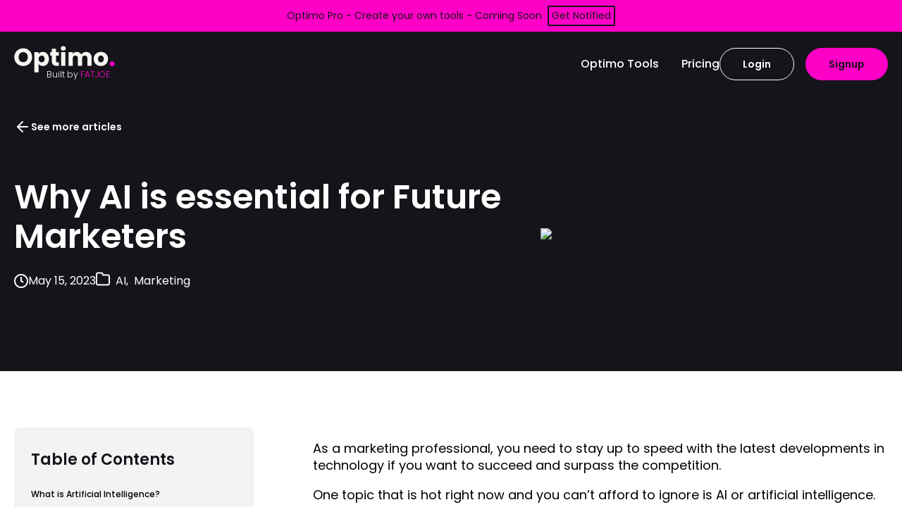

--- FILE ---
content_type: text/html; charset=utf-8
request_url: https://askoptimo.com/blog/ai-is-essential-for-future-marketers
body_size: 25067
content:
<!DOCTYPE html><html lang="en"><script>
            window.dataLayer = window.dataLayer || [];
            function gtag(){dataLayer.push(arguments);}
            gtag('js', new Date());
          </script><head><meta charSet="utf-8"/><meta name="viewport" content="width=device-width, initial-scale=1, maximum-scale=1"/><link rel="apple-touch-icon" sizes="180x180" href="/apple-touch-icon.png"/><link rel="icon" type="image/png" sizes="32x32" href="/favicon-32x32.png"/><link rel="icon" type="image/png" sizes="16x16" href="/favicon-16x16.png"/><link rel="manifest" href="/site.webmanifest"/><link rel="mask-icon" href="/safari-pinned-tab.svg" color="#5bbad5"/><meta name="msapplication-TileColor" content="#da532c"/><meta name="theme-color" content="#ffffff"/><title>Why AI is essential for Future Marketers - Ask Optimo</title><meta name="robots" content="index,follow"/><meta name="description" content="New developments have arrived and trends are emerging for AI in marketing. Here you’ll learn why AI is essential for future marketers and tips for success."/><meta property="og:title" content="Why AI is essential for Future Marketers - Ask Optimo"/><meta property="og:description" content="New developments have arrived and trends are emerging for AI in marketing. Here you’ll learn why AI is essential for future marketers and tips for success."/><meta property="og:type" content="article"/><meta property="og:site_name" content="Ask Optimo"/><link rel="shortcut icon" href="/favicon.ico"/><meta name="next-head-count" content="17"/><link rel="preconnect" href="https://fonts.gstatic.com" crossorigin /><link rel="preload" href="/_next/static/css/8217e1cf09804811.css" as="style"/><link rel="stylesheet" href="/_next/static/css/8217e1cf09804811.css" data-n-g=""/><noscript data-n-css=""></noscript><script defer="" nomodule="" src="/_next/static/chunks/polyfills-c67a75d1b6f99dc8.js"></script><script src="/_next/static/chunks/webpack-142e59777b5c82a1.js" defer=""></script><script src="/_next/static/chunks/framework-4556c45dd113b893.js" defer=""></script><script src="/_next/static/chunks/main-113a0da12146dc3f.js" defer=""></script><script src="/_next/static/chunks/pages/_app-6a382eaf598b17f8.js" defer=""></script><script src="/_next/static/chunks/962-c2eccdeae155410a.js" defer=""></script><script src="/_next/static/chunks/pages/blog/%5Bpost%5D-23230f9f51c804d2.js" defer=""></script><script src="/_next/static/YroZgI-s_PvWO3WICVbof/_buildManifest.js" defer=""></script><script src="/_next/static/YroZgI-s_PvWO3WICVbof/_ssgManifest.js" defer=""></script><style data-styled="" data-styled-version="5.3.6">.fRqkzz{position:relative;margin:0;-webkit-transition:0.3s ease-in-out;transition:0.3s ease-in-out;color:#ffffff;font-weight:600;font-size:48px;line-height:56px;}/*!sc*/
.gubEdb{position:relative;margin:0;-webkit-transition:0.3s ease-in-out;transition:0.3s ease-in-out;color:#f7f5f1;font-weight:600;font-size:38px;line-height:45px;}/*!sc*/
.qUZjk{position:relative;margin:0;-webkit-transition:0.3s ease-in-out;transition:0.3s ease-in-out;color:#ffffff;font-weight:600;font-size:28px;line-height:35px;}/*!sc*/
.dVNida{position:relative;margin:0;-webkit-transition:0.3s ease-in-out;transition:0.3s ease-in-out;color:#15141a;font-weight:600;font-size:18px;line-height:24px;}/*!sc*/
data-styled.g2[id="sc-gswNZR"]{content:"fRqkzz,gubEdb,qUZjk,dVNida,"}/*!sc*/
.bNALVS{position:relative;-webkit-appearance:none;-moz-appearance:none;appearance:none;border-radius:44px;border:1px solid #15141a;-webkit-transition:background-color 0.1s ease-in-out,color 0.1s ease-in-out;transition:background-color 0.1s ease-in-out,color 0.1s ease-in-out;display:inline-block;font-size:14px;line-height:18px;font-weight:600;padding:13px 32px;border:1px solid #ffffff;background-color:transparent;color:#ffffff;}/*!sc*/
.bNALVS:hover{border:1px solid #ffffff;background-color:#ffffff;color:#15141a;}/*!sc*/
.bNALVS:hover{cursor:pointer;}/*!sc*/
.bNALVS:hover svg path{stroke:#ffffff;}/*!sc*/
.bNALVS:disabled{opacity:0.7;cursor:not-allowed;}/*!sc*/
.bNALVS .loader{display:block;width:8px;height:8px;margin:0 auto;border-radius:50%;background-color:#ffffff;box-shadow:16px 0 #fff,-16px 0 #ffffff;position:relative;-webkit-animation:flash 0.5s ease-out infinite alternate;animation:flash 0.5s ease-out infinite alternate;}/*!sc*/
@-webkit-keyframes flash{0%{background-color:#fff2;box-shadow:16px 0 #fff2,-16px 0 #ffffff;}50%{background-color:#fff;box-shadow:16px 0 #fff2,-16px 0 #fff2;}100%{background-color:#fff2;box-shadow:16px 0 #fff,-16px 0 #fff2;}}/*!sc*/
@keyframes flash{0%{background-color:#fff2;box-shadow:16px 0 #fff2,-16px 0 #ffffff;}50%{background-color:#fff;box-shadow:16px 0 #fff2,-16px 0 #fff2;}100%{background-color:#fff2;box-shadow:16px 0 #fff,-16px 0 #fff2;}}/*!sc*/
data-styled.g7[id="sc-gKPRtg"]{content:"bNALVS,"}/*!sc*/
.eBKNky{position:relative;min-height:1px;padding-right:16px;padding-left:16px;-webkit-box-flex:0;text-align:left;-webkit-flex:0 0 auto;-ms-flex:0 0 auto;flex:0 0 auto;width:33.33333333%;}/*!sc*/
.ktVuZU{position:relative;min-height:1px;padding-right:16px;padding-left:16px;-webkit-box-flex:0;text-align:right;-webkit-flex:0 0 auto;-ms-flex:0 0 auto;flex:0 0 auto;width:66.66666667%;}/*!sc*/
.dMzjJH{position:relative;min-height:1px;padding-right:16px;padding-left:16px;-webkit-box-flex:0;text-align:left;-webkit-flex:1 0 0%;-ms-flex:1 0 0%;flex:1 0 0%;}/*!sc*/
.hHBBSr{position:relative;min-height:1px;padding-right:16px;padding-left:16px;-webkit-box-flex:0;text-align:left;-webkit-flex:0 0 auto;-ms-flex:0 0 auto;flex:0 0 auto;width:66.66666667%;}/*!sc*/
data-styled.g13[id="sc-ipEyDJ"]{content:"eBKNky,ktVuZU,dMzjJH,hHBBSr,"}/*!sc*/
.dijbiU{display:-webkit-box;display:-webkit-flex;display:-ms-flexbox;display:flex;margin-right:-16px;margin-left:-16px;-webkit-flex-direction:row;-ms-flex-direction:row;flex-direction:row;-webkit-align-items:center;-webkit-box-align:center;-ms-flex-align:center;align-items:center;-webkit-align-content:flex-start;-ms-flex-line-pack:start;align-content:flex-start;-webkit-box-pack:start;-webkit-justify-content:flex-start;-ms-flex-pack:start;justify-content:flex-start;row-gap:0;-webkit-column-gap:0;column-gap:0;-webkit-flex-wrap:wrap;-ms-flex-wrap:wrap;flex-wrap:wrap;}/*!sc*/
.iRmVMN{display:-webkit-box;display:-webkit-flex;display:-ms-flexbox;display:flex;margin-right:-16px;margin-left:-16px;-webkit-flex-direction:row;-ms-flex-direction:row;flex-direction:row;-webkit-align-items:flex-start;-webkit-box-align:flex-start;-ms-flex-align:flex-start;align-items:flex-start;-webkit-align-content:flex-start;-ms-flex-line-pack:start;align-content:flex-start;-webkit-box-pack:start;-webkit-justify-content:flex-start;-ms-flex-pack:start;justify-content:flex-start;row-gap:0;-webkit-column-gap:0;column-gap:0;-webkit-flex-wrap:wrap;-ms-flex-wrap:wrap;flex-wrap:wrap;}/*!sc*/
.deZBjw{display:-webkit-box;display:-webkit-flex;display:-ms-flexbox;display:flex;margin-right:-16px;margin-left:-16px;-webkit-flex-direction:row;-ms-flex-direction:row;flex-direction:row;-webkit-align-items:stretch;-webkit-box-align:stretch;-ms-flex-align:stretch;align-items:stretch;-webkit-align-content:flex-start;-ms-flex-line-pack:start;align-content:flex-start;-webkit-box-pack:start;-webkit-justify-content:flex-start;-ms-flex-pack:start;justify-content:flex-start;row-gap:0;-webkit-column-gap:0;column-gap:0;-webkit-flex-wrap:wrap;-ms-flex-wrap:wrap;flex-wrap:wrap;}/*!sc*/
data-styled.g14[id="sc-csuSiG"]{content:"dijbiU,iRmVMN,deZBjw,"}/*!sc*/
.bHcGon{position:relative;-webkit-transition:0.3s ease-in-out;transition:0.3s ease-in-out;color:#ffffff !important;font-weight:600;font-size:14px;line-height:24px;}/*!sc*/
.bHcGon a{-webkit-text-decoration:none;text-decoration:none;color:#173EB8;font-size:inherit;font-weight:inherit;line-height:inherit;}/*!sc*/
.foGtSf{position:relative;-webkit-transition:0.3s ease-in-out;transition:0.3s ease-in-out;color:#ffffff !important;font-weight:400;font-size:16px;line-height:24px;}/*!sc*/
.foGtSf a{-webkit-text-decoration:none;text-decoration:none;color:#173EB8;font-size:inherit;font-weight:inherit;line-height:inherit;}/*!sc*/
.fRFNZ{position:relative;-webkit-transition:0.3s ease-in-out;transition:0.3s ease-in-out;color:#939393 !important;font-weight:400;font-size:16px;line-height:24px;}/*!sc*/
.fRFNZ a{-webkit-text-decoration:none;text-decoration:none;color:#173EB8;font-size:inherit;font-weight:inherit;line-height:inherit;}/*!sc*/
data-styled.g15[id="sc-eDWCr"]{content:"bHcGon,foGtSf,fRFNZ,"}/*!sc*/
.dhwRKD{position:relative;-webkit-appearance:none;-moz-appearance:none;appearance:none;border-radius:44px;border:1px solid #15141a;-webkit-transition:0.1s ease-in-out;transition:0.1s ease-in-out;display:inline-block;font-size:14px;line-height:18px;font-weight:600;padding:13px 32px;border:1px solid #FF00C7;background-color:#FF00C7;color:#15141a;}/*!sc*/
.dhwRKD:hover{border:1px solid #FF00C7;background-color:transparent;color:#FF00C7;}/*!sc*/
.dhwRKD:hover{cursor:pointer;}/*!sc*/
.dhwRKD:hover svg path{stroke:#ffffff;}/*!sc*/
.dhwRKD:disabled{opacity:0.3;cursor:not-allowed;}/*!sc*/
.dhwRKD .loader{display:block;width:8px;height:8px;margin:0 auto;border-radius:50%;background-color:#ffffff;box-shadow:16px 0 #fff,-16px 0 #ffffff;position:relative;-webkit-animation:flash 0.5s ease-out infinite alternate;animation:flash 0.5s ease-out infinite alternate;}/*!sc*/
@-webkit-keyframes flash{0%{background-color:#fff2;box-shadow:16px 0 #fff2,-16px 0 #ffffff;}50%{background-color:#fff;box-shadow:16px 0 #fff2,-16px 0 #fff2;}100%{background-color:#fff2;box-shadow:16px 0 #fff,-16px 0 #fff2;}}/*!sc*/
@keyframes flash{0%{background-color:#fff2;box-shadow:16px 0 #fff2,-16px 0 #ffffff;}50%{background-color:#fff;box-shadow:16px 0 #fff2,-16px 0 #fff2;}100%{background-color:#fff2;box-shadow:16px 0 #fff,-16px 0 #fff2;}}/*!sc*/
data-styled.g20[id="sc-fEXmlR"]{content:"dhwRKD,"}/*!sc*/
.bmiTsZ{margin:0 auto;padding:0 20px;width:100%;max-width:1280px;}/*!sc*/
@media screen and (max-width:1023px){.bmiTsZ{padding:0 16px;}}/*!sc*/
data-styled.g21[id="sc-bjfHbI"]{content:"bmiTsZ,"}/*!sc*/
.itzElk{width:100%;height:auto;}/*!sc*/
data-styled.g22[id="sc-idXgbr"]{content:"itzElk,"}/*!sc*/
.PjeEx{position:relative;padding:32px 0 56px;background-color:#15141a;color:#ffffff;}/*!sc*/
.PjeEx .container{height:100%;}/*!sc*/
data-styled.g27[id="sc-fLcnxK"]{content:"PjeEx,"}/*!sc*/
.irPmba{z-index:1;display:-webkit-box;display:-webkit-flex;display:-ms-flexbox;display:flex;-webkit-align-items:center;-webkit-box-align:center;-ms-flex-align:center;align-items:center;gap:16px;font-weight:400;font-size:16px;line-height:24px;color:#ffffff !important;-webkit-transition:0.3s ease-in-out;transition:0.3s ease-in-out;}/*!sc*/
.irPmba svg path{-webkit-transition:0.3s ease-in-out;transition:0.3s ease-in-out;}/*!sc*/
.irPmba:hover{color:#FF00C7 !important;}/*!sc*/
.irPmba:hover svg path{stroke:#FF00C7;}/*!sc*/
data-styled.g28[id="sc-bBABsx"]{content:"irPmba,"}/*!sc*/
.bA-DtND{padding:60px 0;}/*!sc*/
data-styled.g29[id="sc-iveFHk"]{content:"bA-DtND,"}/*!sc*/
.dvOiUh{display:-webkit-box;display:-webkit-flex;display:-ms-flexbox;display:flex;gap:32px;margin:0;padding:0;}/*!sc*/
@media screen and (max-width:767px){.dvOiUh{-webkit-flex-wrap:wrap;-ms-flex-wrap:wrap;flex-wrap:wrap;}}/*!sc*/
data-styled.g30[id="sc-cwSeag"]{content:"dvOiUh,"}/*!sc*/
.fYuNBW{z-index:1;display:-webkit-box;display:-webkit-flex;display:-ms-flexbox;display:flex;-webkit-align-items:center;-webkit-box-align:center;-ms-flex-align:center;align-items:center;gap:8px;}/*!sc*/
data-styled.g31[id="sc-lllmON"]{content:"fYuNBW,"}/*!sc*/
.fCSdCu{display:-webkit-box;display:-webkit-flex;display:-ms-flexbox;display:flex;z-index:1;list-style-type:"none";}/*!sc*/
@media screen and (max-width:767px){.fCSdCu{-webkit-flex-wrap:wrap;-ms-flex-wrap:wrap;flex-wrap:wrap;-webkit-box-pack:center;-webkit-justify-content:center;-ms-flex-pack:center;justify-content:center;}}/*!sc*/
data-styled.g32[id="sc-iJnaPW"]{content:"fCSdCu,"}/*!sc*/
.iKKSoC{z-index:1;display:-webkit-box;display:-webkit-flex;display:-ms-flexbox;display:flex;-webkit-align-items:center;-webkit-box-align:center;-ms-flex-align:center;align-items:center;font-weight:400;font-size:16px;line-height:24px;color:#ffffff;-webkit-transition:0.3s ease-in-out;transition:0.3s ease-in-out;}/*!sc*/
.iKKSoC:hover{color:#FF00C7;}/*!sc*/
data-styled.g33[id="sc-gikAfH"]{content:"iKKSoC,"}/*!sc*/
.dtsjAW{margin:0 0 22px;}/*!sc*/
@media screen and (max-width:767px){.dtsjAW{font-size:25px;line-height:40px;margin:40px 0;}}/*!sc*/
data-styled.g34[id="sc-ezOQGI"]{content:"dtsjAW,"}/*!sc*/
.fAEVxk{display:-webkit-box;display:-webkit-flex;display:-ms-flexbox;display:flex;-webkit-align-items:center;-webkit-box-align:center;-ms-flex-align:center;align-items:center;-webkit-box-pack:right;-webkit-justify-content:right;-ms-flex-pack:right;justify-content:right;}/*!sc*/
data-styled.g35[id="sc-bYMpWt"]{content:"fAEVxk,"}/*!sc*/
.bKiSb{display:-webkit-box;display:-webkit-flex;display:-ms-flexbox;display:flex;}/*!sc*/
.bKiSb button,.bKiSb a{margin:0px 16px 0px 0;}/*!sc*/
.bKiSb button:last-child,.bKiSb a:last-child{margin-right:0;}/*!sc*/
data-styled.g36[id="sc-kMjNwy"]{content:"bKiSb,"}/*!sc*/
.eZFBZN{position:relative;background-color:#ffffff;margin-top:80px;margin-bottom:80px;}/*!sc*/
@media screen and (max-width:767px){.eZFBZN{margin-top:64px!important;margin-bottom:64px!important;}}/*!sc*/
.jAZlmF{position:relative;background-color:#ffffff;margin-top:80px;margin-bottom:40px;}/*!sc*/
@media screen and (max-width:767px){.jAZlmF{margin-top:64px!important;margin-bottom:64px!important;}}/*!sc*/
data-styled.g73[id="sc-jIILKH"]{content:"eZFBZN,jAZlmF,"}/*!sc*/
.gDVZea h3{margin:0;}/*!sc*/
.gDVZea h3 span{display:inline-block;}/*!sc*/
.gDVZea h3 svg{margin-left:12px;-webkit-transition:0.3s ease-in-out;transition:0.3s ease-in-out;}/*!sc*/
.gDVZea h3 svg.open{-webkit-transform:rotate(90deg);-ms-transform:rotate(90deg);transform:rotate(90deg);}/*!sc*/
.gDVZea h3{color:#ffffff;}/*!sc*/
.lnPGvE h3{margin:0;}/*!sc*/
.lnPGvE h3 span{display:inline-block;}/*!sc*/
.lnPGvE h3 svg{margin-left:12px;-webkit-transition:0.3s ease-in-out;transition:0.3s ease-in-out;}/*!sc*/
.lnPGvE h3 svg.open{-webkit-transform:rotate(90deg);-ms-transform:rotate(90deg);transform:rotate(90deg);}/*!sc*/
.dkScFM ul{overflow:hidden;max-height:500px;}/*!sc*/
@media screen and (max-width:767px){.dkScFM h3{font-weight:500;}}/*!sc*/
.dkScFM h3{margin:0;}/*!sc*/
.dkScFM h3 span{display:inline-block;}/*!sc*/
.dkScFM h3 svg{margin-left:12px;-webkit-transition:0.3s ease-in-out;transition:0.3s ease-in-out;}/*!sc*/
.dkScFM h3 svg.open{-webkit-transform:rotate(90deg);-ms-transform:rotate(90deg);transform:rotate(90deg);}/*!sc*/
data-styled.g160[id="sc-jmfXTE"]{content:"gDVZea,lnPGvE,dkScFM,"}/*!sc*/
.kGTwSk{display:block;list-style:none;padding-left:0;-webkit-transition:0.6s ease-in-out;transition:0.6s ease-in-out;margin:0;}/*!sc*/
.kGTwSk.collapsed{max-height:0;visibility:hidden;}/*!sc*/
.kGTwSk a,.kGTwSk span,.kGTwSk p{color:#ffffff;-webkit-text-decoration:none;text-decoration:none;-webkit-transition:0.3s ease-in-out;transition:0.3s ease-in-out;font-weight:500;}/*!sc*/
.kGTwSk a:hover{color:#173EB8;}/*!sc*/
.kGTwSk li{display:inline-block;}/*!sc*/
.kGTwSk li a,.kGTwSk li span{padding:0 16px;}/*!sc*/
.lmPETh{display:block;list-style:none;padding-left:0;-webkit-transition:0.6s ease-in-out;transition:0.6s ease-in-out;margin:0;}/*!sc*/
.lmPETh.collapsed{max-height:0;visibility:hidden;}/*!sc*/
.lmPETh a,.lmPETh span,.lmPETh p{color:#15141a;-webkit-text-decoration:none;text-decoration:none;-webkit-transition:0.3s ease-in-out;transition:0.3s ease-in-out;font-weight:500;}/*!sc*/
.lmPETh a:hover{color:#173EB8;}/*!sc*/
.lmPETh li{display:inline-block;}/*!sc*/
.lmPETh li a,.lmPETh li span{padding:0 16px;}/*!sc*/
.gFpQKe{display:block;list-style:none;padding-left:0;-webkit-transition:0.6s ease-in-out;transition:0.6s ease-in-out;margin:0;}/*!sc*/
.gFpQKe.collapsed{max-height:0;visibility:hidden;}/*!sc*/
.gFpQKe a,.gFpQKe span,.gFpQKe p{color:#15141a;-webkit-text-decoration:none;text-decoration:none;-webkit-transition:0.3s ease-in-out;transition:0.3s ease-in-out;font-weight:400;}/*!sc*/
.gFpQKe a:hover{color:#173EB8;}/*!sc*/
.gFpQKe li{margin:16px 0;}/*!sc*/
data-styled.g161[id="sc-iXGltN"]{content:"kGTwSk,lmPETh,gFpQKe,"}/*!sc*/
.AOOHb .sub-footer{padding-top:70px;}/*!sc*/
.AOOHb p,.AOOHb a,.AOOHb span{max-width:350px;font-size:14px;}/*!sc*/
.AOOHb p a{color:#173EB8;}/*!sc*/
@media screen and (max-width:820px){.AOOHb .menu-row .col-6{-webkit-flex:1 0 100%;-ms-flex:1 0 100%;flex:1 0 100%;}}/*!sc*/
@media screen and (max-width:767px){.AOOHb{margin-top:40px;margin-bottom:0;}.AOOHb section{padding-bottom:0;}.AOOHb .menu-row .col-4{display:none;}.AOOHb .menu-row .col-8,.AOOHb .menu-row .col{-webkit-flex:1 0 100%;-ms-flex:1 0 100%;flex:1 0 100%;}.AOOHb .resub-footer{padding-top:40px;}}/*!sc*/
data-styled.g177[id="sc-gGfaQS"]{content:"AOOHb,"}/*!sc*/
@media screen and (max-width:510px){.jyoift{display:-webkit-box;display:-webkit-flex;display:-ms-flexbox;display:flex;}.jyoift li{padding-left:8px;}.jyoift li a{font-size:12px;}.jyoift li:nth-child(1){padding-left:0;}}/*!sc*/
data-styled.g179[id="sc-dcntqk"]{content:"jyoift,"}/*!sc*/
.jmnCTh{padding:20px 0;background-color:#15141a;}/*!sc*/
.jmnCTh p,.jmnCTh a{margin:0;font-size:12px;color:#ffffff;}/*!sc*/
@media screen and (max-width:767px){.jmnCTh{display:none;}}/*!sc*/
data-styled.g180[id="sc-ehkVkK"]{content:"jmnCTh,"}/*!sc*/
.gJGXvE{display:none;}/*!sc*/
@media screen and (max-width:767px){.gJGXvE{margin-top:30px;display:block;}.gJGXvE a svg{width:24px;height:24px;}}/*!sc*/
data-styled.g181[id="sc-hGglLj"]{content:"gJGXvE,"}/*!sc*/
.jBPyiN{padding:20px 0;margin-top:20px;background-color:#15141a;}/*!sc*/
.jBPyiN .col{-webkit-flex:1 0 100%;-ms-flex:1 0 100%;flex:1 0 100%;text-align:center;}/*!sc*/
.jBPyiN .col div{display:block;}/*!sc*/
.jBPyiN p,.jBPyiN a{margin-top:0;color:#ffffff;font-size:12px;}/*!sc*/
data-styled.g182[id="sc-itMJkM"]{content:"jBPyiN,"}/*!sc*/
.gCvIfG{display:-webkit-box;display:-webkit-flex;display:-ms-flexbox;display:flex;-webkit-box-pack:end;-webkit-justify-content:flex-end;-ms-flex-pack:end;justify-content:flex-end;-webkit-align-items:center;-webkit-box-align:center;-ms-flex-align:center;align-items:center;gap:20px;}/*!sc*/
data-styled.g183[id="sc-Dmqmp"]{content:"gCvIfG,"}/*!sc*/
html,body,p,h1,h2,h3,h4,h5,h6,ul,li,a,button,textarea{font-family:Poppins!important;font-weight:400;font-size:16px;}/*!sc*/
*{box-sizing:border-box;}/*!sc*/
p{font-family:Poppins;font-size:18px;line-height:24px;font-weight:300;}/*!sc*/
p.small{font-weight:300;font-size:16px;line-height:24px;}/*!sc*/
p.small-data{font-size:12px;line-height:16px;}/*!sc*/
p.small-data.uppercase{font-weight:500;text-transform:uppercase;}/*!sc*/
a{-webkit-text-decoration:none;text-decoration:none;}/*!sc*/
a:hover{cursor:pointer;}/*!sc*/
data-styled.g194[id="sc-global-cdgVeN1"]{content:"sc-global-cdgVeN1,"}/*!sc*/
.htmvUh{display:-webkit-box;display:-webkit-flex;display:-ms-flexbox;display:flex;-webkit-align-items:center;-webkit-box-align:center;-ms-flex-align:center;align-items:center;-webkit-box-pack:end;-webkit-justify-content:flex-end;-ms-flex-pack:end;justify-content:flex-end;-webkit-column-gap:30px;column-gap:30px;}/*!sc*/
.htmvUh .website-links:hover{color:#FF00C7;}/*!sc*/
.htmvUh li:last-child a{padding-right:0;}/*!sc*/
data-styled.g203[id="sc-ciyUsT"]{content:"htmvUh,"}/*!sc*/
.khfdLt{display:inline-block;}/*!sc*/
data-styled.g224[id="sc-ihFKfs"]{content:"khfdLt,"}/*!sc*/
.lleSSf{position:relative;z-index:2;padding:20px 0;background-color:#15141a;font-size:0;}/*!sc*/
.lleSSf a{display:block;}/*!sc*/
data-styled.g225[id="sc-dZTDFv"]{content:"lleSSf,"}/*!sc*/
.kkrZPs{position:relative;}/*!sc*/
.kkrZPs a{font-size:0;}/*!sc*/
.kkrZPs span{display:inline-block;font-size:12px;color:#ffffff;-webkit-transform:translate(46px,-6px);-ms-transform:translate(46px,-6px);transform:translate(46px,-6px);height:0;font-weight:200;}/*!sc*/
.kkrZPs span a{display:inline-block;font-size:12px;color:#FF00C7;font-weight:200;}/*!sc*/
data-styled.g226[id="sc-eVZGIO"]{content:"kkrZPs,"}/*!sc*/
@media screen and (max-width:1023px){.kPXhLd{margin:0;}.kPXhLd .col-8{width:100%;}.kPXhLd .col-4{position:initial;}}/*!sc*/
data-styled.g490[id="sc-gmcCKa"]{content:"kPXhLd,"}/*!sc*/
@media screen and (max-width:1023px){.jliHNA{position:relative;padding:0;}}/*!sc*/
data-styled.g491[id="sc-gtWJRm"]{content:"jliHNA,"}/*!sc*/
.bgbrV{padding:25px 55px;border-radius:16px;background-color:#15141a;color:#ffffff;}/*!sc*/
@media screen and (max-width:1023px){.bgbrV{border-radius:0;padding:40px;}}/*!sc*/
@media screen and (max-width:767px){.bgbrV{padding:32px 20px;}.bgbrV h2{text-align:center;font-size:28px;line-height:36px;}.bgbrV a,.bgbrV button{font-size:12px;line-height:18px;padding:10px 24px;}}/*!sc*/
data-styled.g492[id="sc-cBQajf"]{content:"bgbrV,"}/*!sc*/
.cHWUPV{position:relative;padding:47px 0 54px 0;display:-webkit-box;display:-webkit-flex;display:-ms-flexbox;display:flex;-webkit-column-gap:60px;column-gap:60px;z-index:1;}/*!sc*/
@media screen and (max-width:1023px){.cHWUPV{padding:32px 0;-webkit-flex-direction:column;-ms-flex-direction:column;flex-direction:column;row-gap:20px;}}/*!sc*/
data-styled.g493[id="sc-kGyxRo"]{content:"cHWUPV,"}/*!sc*/
.dvvJCU{padding-bottom:4px;}/*!sc*/
@media screen and (max-width:767px){.dvvJCU{font-size:16px;line-height:22px;padding:0;}}/*!sc*/
data-styled.g494[id="sc-gOrOjh"]{content:"dvvJCU,"}/*!sc*/
.gPYYEQ{margin:0;}/*!sc*/
@media screen and (max-width:767px){.gPYYEQ{font-size:14px;line-height:24px;}}/*!sc*/
data-styled.g495[id="sc-jYECHi"]{content:"gPYYEQ,"}/*!sc*/
@media screen and (max-width:1023px){.goDAXm{position:absolute;bottom:65px;right:60px;width:350px;}}/*!sc*/
@media screen and (max-width:767px){.goDAXm{position:absolute;bottom:65px;right:20px;width:216px;}}/*!sc*/
data-styled.g496[id="sc-ggxSZb"]{content:"goDAXm,"}/*!sc*/
@media screen and (max-width:1179px){.kXMeAn .col-4,.kXMeAn .col-8{width:100%;}.kXMeAn section{margin-top:0;}.kXMeAn #post-content{margin-top:40px;}.kXMeAn #post-content img{max-width:100%;height:auto;}.kXMeAn #post-content iframe{max-width:100%;}}/*!sc*/
data-styled.g682[id="sc-8beecfde-0"]{content:"kXMeAn,"}/*!sc*/
@media screen and (max-width:767px){.iKGskP .col-8{width:100% !important;}.iKGskP h1{margin-top:0;}.iKGskP img{margin-bottom:-60px;}}/*!sc*/
data-styled.g683[id="sc-8beecfde-1"]{content:"iKGskP,"}/*!sc*/
</style><style data-href="https://fonts.googleapis.com/css2?family=Roboto&family=Mr+De+Haviland&family=Zeyada&family=Poppins:wght@300;400;500;600&display=swap">@font-face{font-family:'Mr De Haviland';font-style:normal;font-weight:400;font-display:swap;src:url(https://fonts.gstatic.com/l/font?kit=OpNVnooIhJj96FdB73296ksbOj3B&skey=4c1b286187a2a4c2&v=v15) format('woff')}@font-face{font-family:'Poppins';font-style:normal;font-weight:300;font-display:swap;src:url(https://fonts.gstatic.com/l/font?kit=pxiByp8kv8JHgFVrLDz8V1g&skey=4aabc5055a39e031&v=v24) format('woff')}@font-face{font-family:'Poppins';font-style:normal;font-weight:400;font-display:swap;src:url(https://fonts.gstatic.com/l/font?kit=pxiEyp8kv8JHgFVrFJM&skey=87759fb096548f6d&v=v24) format('woff')}@font-face{font-family:'Poppins';font-style:normal;font-weight:500;font-display:swap;src:url(https://fonts.gstatic.com/l/font?kit=pxiByp8kv8JHgFVrLGT9V1g&skey=d4526a9b64c21b87&v=v24) format('woff')}@font-face{font-family:'Poppins';font-style:normal;font-weight:600;font-display:swap;src:url(https://fonts.gstatic.com/l/font?kit=pxiByp8kv8JHgFVrLEj6V1g&skey=ce7ef9d62ca89319&v=v24) format('woff')}@font-face{font-family:'Roboto';font-style:normal;font-weight:400;font-stretch:normal;font-display:swap;src:url(https://fonts.gstatic.com/l/font?kit=KFOMCnqEu92Fr1ME7kSn66aGLdTylUAMQXC89YmC2DPNWubEbWmQ&skey=a0a0114a1dcab3ac&v=v49) format('woff')}@font-face{font-family:'Zeyada';font-style:normal;font-weight:400;font-display:swap;src:url(https://fonts.gstatic.com/l/font?kit=11hAGpPTxVPUbgZDNw&skey=51b7b240f3f4dbb1&v=v22) format('woff')}@font-face{font-family:'Mr De Haviland';font-style:normal;font-weight:400;font-display:swap;src:url(https://fonts.gstatic.com/s/mrdehaviland/v15/OpNVnooIhJj96FdB73296ksbOg3L60P3NilAZTs.woff2) format('woff2');unicode-range:U+0100-02BA,U+02BD-02C5,U+02C7-02CC,U+02CE-02D7,U+02DD-02FF,U+0304,U+0308,U+0329,U+1D00-1DBF,U+1E00-1E9F,U+1EF2-1EFF,U+2020,U+20A0-20AB,U+20AD-20C0,U+2113,U+2C60-2C7F,U+A720-A7FF}@font-face{font-family:'Mr De Haviland';font-style:normal;font-weight:400;font-display:swap;src:url(https://fonts.gstatic.com/s/mrdehaviland/v15/OpNVnooIhJj96FdB73296ksbOg3F60P3NilA.woff2) format('woff2');unicode-range:U+0000-00FF,U+0131,U+0152-0153,U+02BB-02BC,U+02C6,U+02DA,U+02DC,U+0304,U+0308,U+0329,U+2000-206F,U+20AC,U+2122,U+2191,U+2193,U+2212,U+2215,U+FEFF,U+FFFD}@font-face{font-family:'Poppins';font-style:normal;font-weight:300;font-display:swap;src:url(https://fonts.gstatic.com/s/poppins/v24/pxiByp8kv8JHgFVrLDz8Z11lFd2JQEl8qw.woff2) format('woff2');unicode-range:U+0900-097F,U+1CD0-1CF9,U+200C-200D,U+20A8,U+20B9,U+20F0,U+25CC,U+A830-A839,U+A8E0-A8FF,U+11B00-11B09}@font-face{font-family:'Poppins';font-style:normal;font-weight:300;font-display:swap;src:url(https://fonts.gstatic.com/s/poppins/v24/pxiByp8kv8JHgFVrLDz8Z1JlFd2JQEl8qw.woff2) format('woff2');unicode-range:U+0100-02BA,U+02BD-02C5,U+02C7-02CC,U+02CE-02D7,U+02DD-02FF,U+0304,U+0308,U+0329,U+1D00-1DBF,U+1E00-1E9F,U+1EF2-1EFF,U+2020,U+20A0-20AB,U+20AD-20C0,U+2113,U+2C60-2C7F,U+A720-A7FF}@font-face{font-family:'Poppins';font-style:normal;font-weight:300;font-display:swap;src:url(https://fonts.gstatic.com/s/poppins/v24/pxiByp8kv8JHgFVrLDz8Z1xlFd2JQEk.woff2) format('woff2');unicode-range:U+0000-00FF,U+0131,U+0152-0153,U+02BB-02BC,U+02C6,U+02DA,U+02DC,U+0304,U+0308,U+0329,U+2000-206F,U+20AC,U+2122,U+2191,U+2193,U+2212,U+2215,U+FEFF,U+FFFD}@font-face{font-family:'Poppins';font-style:normal;font-weight:400;font-display:swap;src:url(https://fonts.gstatic.com/s/poppins/v24/pxiEyp8kv8JHgFVrJJbecnFHGPezSQ.woff2) format('woff2');unicode-range:U+0900-097F,U+1CD0-1CF9,U+200C-200D,U+20A8,U+20B9,U+20F0,U+25CC,U+A830-A839,U+A8E0-A8FF,U+11B00-11B09}@font-face{font-family:'Poppins';font-style:normal;font-weight:400;font-display:swap;src:url(https://fonts.gstatic.com/s/poppins/v24/pxiEyp8kv8JHgFVrJJnecnFHGPezSQ.woff2) format('woff2');unicode-range:U+0100-02BA,U+02BD-02C5,U+02C7-02CC,U+02CE-02D7,U+02DD-02FF,U+0304,U+0308,U+0329,U+1D00-1DBF,U+1E00-1E9F,U+1EF2-1EFF,U+2020,U+20A0-20AB,U+20AD-20C0,U+2113,U+2C60-2C7F,U+A720-A7FF}@font-face{font-family:'Poppins';font-style:normal;font-weight:400;font-display:swap;src:url(https://fonts.gstatic.com/s/poppins/v24/pxiEyp8kv8JHgFVrJJfecnFHGPc.woff2) format('woff2');unicode-range:U+0000-00FF,U+0131,U+0152-0153,U+02BB-02BC,U+02C6,U+02DA,U+02DC,U+0304,U+0308,U+0329,U+2000-206F,U+20AC,U+2122,U+2191,U+2193,U+2212,U+2215,U+FEFF,U+FFFD}@font-face{font-family:'Poppins';font-style:normal;font-weight:500;font-display:swap;src:url(https://fonts.gstatic.com/s/poppins/v24/pxiByp8kv8JHgFVrLGT9Z11lFd2JQEl8qw.woff2) format('woff2');unicode-range:U+0900-097F,U+1CD0-1CF9,U+200C-200D,U+20A8,U+20B9,U+20F0,U+25CC,U+A830-A839,U+A8E0-A8FF,U+11B00-11B09}@font-face{font-family:'Poppins';font-style:normal;font-weight:500;font-display:swap;src:url(https://fonts.gstatic.com/s/poppins/v24/pxiByp8kv8JHgFVrLGT9Z1JlFd2JQEl8qw.woff2) format('woff2');unicode-range:U+0100-02BA,U+02BD-02C5,U+02C7-02CC,U+02CE-02D7,U+02DD-02FF,U+0304,U+0308,U+0329,U+1D00-1DBF,U+1E00-1E9F,U+1EF2-1EFF,U+2020,U+20A0-20AB,U+20AD-20C0,U+2113,U+2C60-2C7F,U+A720-A7FF}@font-face{font-family:'Poppins';font-style:normal;font-weight:500;font-display:swap;src:url(https://fonts.gstatic.com/s/poppins/v24/pxiByp8kv8JHgFVrLGT9Z1xlFd2JQEk.woff2) format('woff2');unicode-range:U+0000-00FF,U+0131,U+0152-0153,U+02BB-02BC,U+02C6,U+02DA,U+02DC,U+0304,U+0308,U+0329,U+2000-206F,U+20AC,U+2122,U+2191,U+2193,U+2212,U+2215,U+FEFF,U+FFFD}@font-face{font-family:'Poppins';font-style:normal;font-weight:600;font-display:swap;src:url(https://fonts.gstatic.com/s/poppins/v24/pxiByp8kv8JHgFVrLEj6Z11lFd2JQEl8qw.woff2) format('woff2');unicode-range:U+0900-097F,U+1CD0-1CF9,U+200C-200D,U+20A8,U+20B9,U+20F0,U+25CC,U+A830-A839,U+A8E0-A8FF,U+11B00-11B09}@font-face{font-family:'Poppins';font-style:normal;font-weight:600;font-display:swap;src:url(https://fonts.gstatic.com/s/poppins/v24/pxiByp8kv8JHgFVrLEj6Z1JlFd2JQEl8qw.woff2) format('woff2');unicode-range:U+0100-02BA,U+02BD-02C5,U+02C7-02CC,U+02CE-02D7,U+02DD-02FF,U+0304,U+0308,U+0329,U+1D00-1DBF,U+1E00-1E9F,U+1EF2-1EFF,U+2020,U+20A0-20AB,U+20AD-20C0,U+2113,U+2C60-2C7F,U+A720-A7FF}@font-face{font-family:'Poppins';font-style:normal;font-weight:600;font-display:swap;src:url(https://fonts.gstatic.com/s/poppins/v24/pxiByp8kv8JHgFVrLEj6Z1xlFd2JQEk.woff2) format('woff2');unicode-range:U+0000-00FF,U+0131,U+0152-0153,U+02BB-02BC,U+02C6,U+02DA,U+02DC,U+0304,U+0308,U+0329,U+2000-206F,U+20AC,U+2122,U+2191,U+2193,U+2212,U+2215,U+FEFF,U+FFFD}@font-face{font-family:'Roboto';font-style:normal;font-weight:400;font-stretch:100%;font-display:swap;src:url(https://fonts.gstatic.com/l/font?kit=KFOMCnqEu92Fr1ME7kSn66aGLdTylUAMQXC89YmC2DPNWubEbVmZiAz0klQmz24O0g&skey=a0a0114a1dcab3ac&v=v49) format('woff');unicode-range:U+0460-052F,U+1C80-1C8A,U+20B4,U+2DE0-2DFF,U+A640-A69F,U+FE2E-FE2F}@font-face{font-family:'Roboto';font-style:normal;font-weight:400;font-stretch:100%;font-display:swap;src:url(https://fonts.gstatic.com/l/font?kit=KFOMCnqEu92Fr1ME7kSn66aGLdTylUAMQXC89YmC2DPNWubEbVmQiAz0klQmz24O0g&skey=a0a0114a1dcab3ac&v=v49) format('woff');unicode-range:U+0301,U+0400-045F,U+0490-0491,U+04B0-04B1,U+2116}@font-face{font-family:'Roboto';font-style:normal;font-weight:400;font-stretch:100%;font-display:swap;src:url(https://fonts.gstatic.com/l/font?kit=KFOMCnqEu92Fr1ME7kSn66aGLdTylUAMQXC89YmC2DPNWubEbVmYiAz0klQmz24O0g&skey=a0a0114a1dcab3ac&v=v49) format('woff');unicode-range:U+1F00-1FFF}@font-face{font-family:'Roboto';font-style:normal;font-weight:400;font-stretch:100%;font-display:swap;src:url(https://fonts.gstatic.com/l/font?kit=KFOMCnqEu92Fr1ME7kSn66aGLdTylUAMQXC89YmC2DPNWubEbVmXiAz0klQmz24O0g&skey=a0a0114a1dcab3ac&v=v49) format('woff');unicode-range:U+0370-0377,U+037A-037F,U+0384-038A,U+038C,U+038E-03A1,U+03A3-03FF}@font-face{font-family:'Roboto';font-style:normal;font-weight:400;font-stretch:100%;font-display:swap;src:url(https://fonts.gstatic.com/l/font?kit=KFOMCnqEu92Fr1ME7kSn66aGLdTylUAMQXC89YmC2DPNWubEbVnoiAz0klQmz24O0g&skey=a0a0114a1dcab3ac&v=v49) format('woff');unicode-range:U+0302-0303,U+0305,U+0307-0308,U+0310,U+0312,U+0315,U+031A,U+0326-0327,U+032C,U+032F-0330,U+0332-0333,U+0338,U+033A,U+0346,U+034D,U+0391-03A1,U+03A3-03A9,U+03B1-03C9,U+03D1,U+03D5-03D6,U+03F0-03F1,U+03F4-03F5,U+2016-2017,U+2034-2038,U+203C,U+2040,U+2043,U+2047,U+2050,U+2057,U+205F,U+2070-2071,U+2074-208E,U+2090-209C,U+20D0-20DC,U+20E1,U+20E5-20EF,U+2100-2112,U+2114-2115,U+2117-2121,U+2123-214F,U+2190,U+2192,U+2194-21AE,U+21B0-21E5,U+21F1-21F2,U+21F4-2211,U+2213-2214,U+2216-22FF,U+2308-230B,U+2310,U+2319,U+231C-2321,U+2336-237A,U+237C,U+2395,U+239B-23B7,U+23D0,U+23DC-23E1,U+2474-2475,U+25AF,U+25B3,U+25B7,U+25BD,U+25C1,U+25CA,U+25CC,U+25FB,U+266D-266F,U+27C0-27FF,U+2900-2AFF,U+2B0E-2B11,U+2B30-2B4C,U+2BFE,U+3030,U+FF5B,U+FF5D,U+1D400-1D7FF,U+1EE00-1EEFF}@font-face{font-family:'Roboto';font-style:normal;font-weight:400;font-stretch:100%;font-display:swap;src:url(https://fonts.gstatic.com/l/font?kit=KFOMCnqEu92Fr1ME7kSn66aGLdTylUAMQXC89YmC2DPNWubEbVn6iAz0klQmz24O0g&skey=a0a0114a1dcab3ac&v=v49) format('woff');unicode-range:U+0001-000C,U+000E-001F,U+007F-009F,U+20DD-20E0,U+20E2-20E4,U+2150-218F,U+2190,U+2192,U+2194-2199,U+21AF,U+21E6-21F0,U+21F3,U+2218-2219,U+2299,U+22C4-22C6,U+2300-243F,U+2440-244A,U+2460-24FF,U+25A0-27BF,U+2800-28FF,U+2921-2922,U+2981,U+29BF,U+29EB,U+2B00-2BFF,U+4DC0-4DFF,U+FFF9-FFFB,U+10140-1018E,U+10190-1019C,U+101A0,U+101D0-101FD,U+102E0-102FB,U+10E60-10E7E,U+1D2C0-1D2D3,U+1D2E0-1D37F,U+1F000-1F0FF,U+1F100-1F1AD,U+1F1E6-1F1FF,U+1F30D-1F30F,U+1F315,U+1F31C,U+1F31E,U+1F320-1F32C,U+1F336,U+1F378,U+1F37D,U+1F382,U+1F393-1F39F,U+1F3A7-1F3A8,U+1F3AC-1F3AF,U+1F3C2,U+1F3C4-1F3C6,U+1F3CA-1F3CE,U+1F3D4-1F3E0,U+1F3ED,U+1F3F1-1F3F3,U+1F3F5-1F3F7,U+1F408,U+1F415,U+1F41F,U+1F426,U+1F43F,U+1F441-1F442,U+1F444,U+1F446-1F449,U+1F44C-1F44E,U+1F453,U+1F46A,U+1F47D,U+1F4A3,U+1F4B0,U+1F4B3,U+1F4B9,U+1F4BB,U+1F4BF,U+1F4C8-1F4CB,U+1F4D6,U+1F4DA,U+1F4DF,U+1F4E3-1F4E6,U+1F4EA-1F4ED,U+1F4F7,U+1F4F9-1F4FB,U+1F4FD-1F4FE,U+1F503,U+1F507-1F50B,U+1F50D,U+1F512-1F513,U+1F53E-1F54A,U+1F54F-1F5FA,U+1F610,U+1F650-1F67F,U+1F687,U+1F68D,U+1F691,U+1F694,U+1F698,U+1F6AD,U+1F6B2,U+1F6B9-1F6BA,U+1F6BC,U+1F6C6-1F6CF,U+1F6D3-1F6D7,U+1F6E0-1F6EA,U+1F6F0-1F6F3,U+1F6F7-1F6FC,U+1F700-1F7FF,U+1F800-1F80B,U+1F810-1F847,U+1F850-1F859,U+1F860-1F887,U+1F890-1F8AD,U+1F8B0-1F8BB,U+1F8C0-1F8C1,U+1F900-1F90B,U+1F93B,U+1F946,U+1F984,U+1F996,U+1F9E9,U+1FA00-1FA6F,U+1FA70-1FA7C,U+1FA80-1FA89,U+1FA8F-1FAC6,U+1FACE-1FADC,U+1FADF-1FAE9,U+1FAF0-1FAF8,U+1FB00-1FBFF}@font-face{font-family:'Roboto';font-style:normal;font-weight:400;font-stretch:100%;font-display:swap;src:url(https://fonts.gstatic.com/l/font?kit=KFOMCnqEu92Fr1ME7kSn66aGLdTylUAMQXC89YmC2DPNWubEbVmbiAz0klQmz24O0g&skey=a0a0114a1dcab3ac&v=v49) format('woff');unicode-range:U+0102-0103,U+0110-0111,U+0128-0129,U+0168-0169,U+01A0-01A1,U+01AF-01B0,U+0300-0301,U+0303-0304,U+0308-0309,U+0323,U+0329,U+1EA0-1EF9,U+20AB}@font-face{font-family:'Roboto';font-style:normal;font-weight:400;font-stretch:100%;font-display:swap;src:url(https://fonts.gstatic.com/l/font?kit=KFOMCnqEu92Fr1ME7kSn66aGLdTylUAMQXC89YmC2DPNWubEbVmaiAz0klQmz24O0g&skey=a0a0114a1dcab3ac&v=v49) format('woff');unicode-range:U+0100-02BA,U+02BD-02C5,U+02C7-02CC,U+02CE-02D7,U+02DD-02FF,U+0304,U+0308,U+0329,U+1D00-1DBF,U+1E00-1E9F,U+1EF2-1EFF,U+2020,U+20A0-20AB,U+20AD-20C0,U+2113,U+2C60-2C7F,U+A720-A7FF}@font-face{font-family:'Roboto';font-style:normal;font-weight:400;font-stretch:100%;font-display:swap;src:url(https://fonts.gstatic.com/l/font?kit=KFOMCnqEu92Fr1ME7kSn66aGLdTylUAMQXC89YmC2DPNWubEbVmUiAz0klQmz24&skey=a0a0114a1dcab3ac&v=v49) format('woff');unicode-range:U+0000-00FF,U+0131,U+0152-0153,U+02BB-02BC,U+02C6,U+02DA,U+02DC,U+0304,U+0308,U+0329,U+2000-206F,U+20AC,U+2122,U+2191,U+2193,U+2212,U+2215,U+FEFF,U+FFFD}@font-face{font-family:'Zeyada';font-style:normal;font-weight:400;font-display:swap;src:url(https://fonts.gstatic.com/s/zeyada/v22/11hAGpPTxVPUbgZzPWyseqWJ3zkY.woff2) format('woff2');unicode-range:U+0100-02BA,U+02BD-02C5,U+02C7-02CC,U+02CE-02D7,U+02DD-02FF,U+0304,U+0308,U+0329,U+1D00-1DBF,U+1E00-1E9F,U+1EF2-1EFF,U+2020,U+20A0-20AB,U+20AD-20C0,U+2113,U+2C60-2C7F,U+A720-A7FF}@font-face{font-family:'Zeyada';font-style:normal;font-weight:400;font-display:swap;src:url(https://fonts.gstatic.com/s/zeyada/v22/11hAGpPTxVPUbgZzM2yseqWJ3w.woff2) format('woff2');unicode-range:U+0000-00FF,U+0131,U+0152-0153,U+02BB-02BC,U+02C6,U+02DA,U+02DC,U+0304,U+0308,U+0329,U+2000-206F,U+20AC,U+2122,U+2191,U+2193,U+2212,U+2215,U+FEFF,U+FFFD}</style></head><body><noscript><iframe src="https://www.googletagmanager.com/ns.html?id=GTM-W9Q3XKJ" height="0" width="0" style="display:none;visibility:hidden"></iframe></noscript><div id="__next"><div class="sc-dZTDFv lleSSf"><div class="sc-bjfHbI bmiTsZ"><div direction="row" class="sc-csuSiG dijbiU"><div class="sc-ipEyDJ eBKNky col-4"><div class="sc-eVZGIO kkrZPs"><a href="/"><svg width="143" height="38" viewBox="0 0 143 38" fill="none" xmlns="http://www.w3.org/2000/svg"><path d="M12.9541 28.745C10.6441 28.745 8.52073 28.2083 6.58406 27.135C4.67073 26.0617 3.1424 24.5683 1.99906 22.655C0.879062 20.7183 0.319062 18.5483 0.319062 16.145C0.319062 13.7417 0.879062 11.5833 1.99906 9.67C3.1424 7.75667 4.67073 6.26333 6.58406 5.19C8.52073 4.11667 10.6441 3.58 12.9541 3.58C15.2641 3.58 17.3757 4.11667 19.2891 5.19C21.2257 6.26333 22.7424 7.75667 23.8391 9.67C24.9591 11.5833 25.5191 13.7417 25.5191 16.145C25.5191 18.5483 24.9591 20.7183 23.8391 22.655C22.7191 24.5683 21.2024 26.0617 19.2891 27.135C17.3757 28.2083 15.2641 28.745 12.9541 28.745ZM12.9541 23.285C14.9141 23.285 16.4774 22.6317 17.6441 21.325C18.8341 20.0183 19.4291 18.2917 19.4291 16.145C19.4291 13.975 18.8341 12.2483 17.6441 10.965C16.4774 9.65833 14.9141 9.005 12.9541 9.005C10.9707 9.005 9.38406 9.64667 8.19406 10.93C7.0274 12.2133 6.44406 13.9517 6.44406 16.145C6.44406 18.315 7.0274 20.0533 8.19406 21.36C9.38406 22.6433 10.9707 23.285 12.9541 23.285ZM34.8337 11.735C35.417 10.825 36.222 10.09 37.2487 9.53C38.2754 8.97 39.477 8.69 40.8537 8.69C42.4637 8.69 43.922 9.09833 45.2287 9.915C46.5354 10.7317 47.562 11.8983 48.3087 13.415C49.0787 14.9317 49.4637 16.6933 49.4637 18.7C49.4637 20.7067 49.0787 22.48 48.3087 24.02C47.562 25.5367 46.5354 26.715 45.2287 27.555C43.922 28.3717 42.4637 28.78 40.8537 28.78C39.5004 28.78 38.2987 28.5 37.2487 27.94C36.222 27.38 35.417 26.6567 34.8337 25.77V37.81H28.8487V8.97H34.8337V11.735ZM43.3737 18.7C43.3737 17.2067 42.9537 16.04 42.1137 15.2C41.297 14.3367 40.282 13.905 39.0687 13.905C37.8787 13.905 36.8637 14.3367 36.0237 15.2C35.207 16.0633 34.7987 17.2417 34.7987 18.735C34.7987 20.2283 35.207 21.4067 36.0237 22.27C36.8637 23.1333 37.8787 23.565 39.0687 23.565C40.2587 23.565 41.2737 23.1333 42.1137 22.27C42.9537 21.3833 43.3737 20.1933 43.3737 18.7ZM63.4886 23.425V28.5H60.4436C58.2736 28.5 56.5819 27.975 55.3686 26.925C54.1553 25.8517 53.5486 24.1133 53.5486 21.71V13.94H51.1686V8.97H53.5486V4.21H59.5336V8.97H63.4536V13.94H59.5336V21.78C59.5336 22.3633 59.6736 22.7833 59.9536 23.04C60.2336 23.2967 60.7003 23.425 61.3536 23.425H63.4886ZM69.8323 6.94C68.7823 6.94 67.919 6.63667 67.2423 6.03C66.589 5.4 66.2623 4.63 66.2623 3.72C66.2623 2.78667 66.589 2.01667 67.2423 1.41C67.919 0.779998 68.7823 0.464998 69.8323 0.464998C70.859 0.464998 71.699 0.779998 72.3523 1.41C73.029 2.01667 73.3673 2.78667 73.3673 3.72C73.3673 4.63 73.029 5.4 72.3523 6.03C71.699 6.63667 70.859 6.94 69.8323 6.94ZM72.8073 8.97V28.5H66.8223V8.97H72.8073ZM102.065 8.76C104.491 8.76 106.416 9.495 107.84 10.965C109.286 12.435 110.01 14.4767 110.01 17.09V28.5H104.06V17.895C104.06 16.635 103.721 15.6667 103.045 14.99C102.391 14.29 101.481 13.94 100.315 13.94C99.1479 13.94 98.2263 14.29 97.5496 14.99C96.8963 15.6667 96.5696 16.635 96.5696 17.895V28.5H90.6196V17.895C90.6196 16.635 90.2813 15.6667 89.6046 14.99C88.9513 14.29 88.0413 13.94 86.8746 13.94C85.7079 13.94 84.7863 14.29 84.1096 14.99C83.4563 15.6667 83.1296 16.635 83.1296 17.895V28.5H77.1446V8.97H83.1296V11.42C83.7363 10.6033 84.5296 9.96167 85.5096 9.495C86.4896 9.005 87.5979 8.76 88.8346 8.76C90.3046 8.76 91.6113 9.075 92.7546 9.705C93.9213 10.335 94.8313 11.2333 95.4846 12.4C96.1613 11.3267 97.0829 10.4517 98.2496 9.775C99.4163 9.09833 100.688 8.76 102.065 8.76ZM123.085 28.78C121.172 28.78 119.445 28.3717 117.905 27.555C116.389 26.7383 115.187 25.5717 114.3 24.055C113.437 22.5383 113.005 20.765 113.005 18.735C113.005 16.7283 113.449 14.9667 114.335 13.45C115.222 11.91 116.435 10.7317 117.975 9.915C119.515 9.09833 121.242 8.69 123.155 8.69C125.069 8.69 126.795 9.09833 128.335 9.915C129.875 10.7317 131.089 11.91 131.975 13.45C132.862 14.9667 133.305 16.7283 133.305 18.735C133.305 20.7417 132.85 22.515 131.94 24.055C131.054 25.5717 129.829 26.7383 128.265 27.555C126.725 28.3717 124.999 28.78 123.085 28.78ZM123.085 23.6C124.229 23.6 125.197 23.18 125.99 22.34C126.807 21.5 127.215 20.2983 127.215 18.735C127.215 17.1717 126.819 15.97 126.025 15.13C125.255 14.29 124.299 13.87 123.155 13.87C121.989 13.87 121.02 14.29 120.25 15.13C119.48 15.9467 119.095 17.1483 119.095 18.735C119.095 20.2983 119.469 21.5 120.215 22.34C120.985 23.18 121.942 23.6 123.085 23.6Z" fill="#F7F5F1"></path><path d="M139.281 28.78C138.231 28.78 137.367 28.4767 136.691 27.87C136.037 27.24 135.711 26.47 135.711 25.56C135.711 24.6267 136.037 23.845 136.691 23.215C137.367 22.585 138.231 22.27 139.281 22.27C140.307 22.27 141.147 22.585 141.801 23.215C142.477 23.845 142.816 24.6267 142.816 25.56C142.816 26.47 142.477 27.24 141.801 27.87C141.147 28.4767 140.307 28.78 139.281 28.78Z" fill="#FF00C7"></path></svg></a><span>Built by<!-- --> <a href="https://fatjoe.com" target="_blank">FATJOE</a></span></div></div><div class="sc-ipEyDJ ktVuZU col-8"><div mode="dark" class="sc-ciyUsT htmvUh"><nav id="navigation" class="sc-ihFKfs khfdLt"><div mode="dark" class="sc-jmfXTE gDVZea"><ul mode="dark" display="block" class="sc-iXGltN kGTwSk"><li type="link" class="sc-hZNxer cTyWSA"><a class="website-links" href="/tools">Optimo Tools</a></li><li type="link" class="sc-hZNxer cTyWSA"><a class="website-links" href="/pricing">Pricing</a></li></ul></div></nav><div display="flex" type="normal" class="sc-kMjNwy bKiSb"><button class="sc-gKPRtg bNALVS undefined inverted" display="inline-block">Login</button><a display="inline-block" href="/pricing" class="sc-fEXmlR dhwRKD">Signup</a></div></div></div></div></div></div><div class="sc-8beecfde-0 kXMeAn"><div class="sc-8beecfde-1 iKGskP"><div type="article" title="Why AI is essential for Future Marketers" class="sc-fLcnxK PjeEx"><div class="sc-bjfHbI bmiTsZ container"><div direction="row" class="sc-csuSiG iRmVMN"><div class="sc-ipEyDJ dMzjJH col"><p style="margin:0" class="sc-eDWCr bHcGon"><a class="sc-bBABsx irPmba"><svg width="24" height="24" viewBox="0 0 24 24" fill="none" xmlns="http://www.w3.org/2000/svg"><path d="M19 12H5" stroke="#ffffff" stroke-width="2" stroke-linecap="round" stroke-linejoin="round"></path><path d="M12 19L5 12L12 5" stroke="#ffffff" stroke-width="2" stroke-linecap="round" stroke-linejoin="round"></path></svg><span>See more articles</span></a></p></div></div><div class="sc-iveFHk bA-DtND"><div direction="row" class="sc-csuSiG dijbiU"><div class="sc-ipEyDJ hHBBSr col-8" style="width:60%"><h1 color="white" class="sc-gswNZR fRqkzz sc-ezOQGI dtsjAW">Why AI is essential for Future Marketers</h1><ul class="sc-cwSeag dvOiUh"><li class="sc-lllmON fYuNBW"><svg width="20" height="20" viewBox="0 0 20 20" fill="none" xmlns="http://www.w3.org/2000/svg"><path d="M10 0C8.02219 0 6.08879 0.58649 4.4443 1.6853C2.79981 2.78412 1.51809 4.3459 0.761209 6.17317C0.00433284 8.00043 -0.193701 10.0111 0.192152 11.9509C0.578004 13.8907 1.53041 15.6725 2.92894 17.0711C4.32746 18.4696 6.10929 19.422 8.0491 19.8079C9.98891 20.1937 11.9996 19.9957 13.8268 19.2388C15.6541 18.4819 17.2159 17.2002 18.3147 15.5557C19.4135 13.9112 20 11.9778 20 10C20 8.68678 19.7413 7.38642 19.2388 6.17317C18.7363 4.95991 17.9997 3.85752 17.0711 2.92893C16.1425 2.00035 15.0401 1.26375 13.8268 0.761205C12.6136 0.258658 11.3132 0 10 0ZM10 18C8.41775 18 6.87104 17.5308 5.55544 16.6518C4.23985 15.7727 3.21447 14.5233 2.60897 13.0615C2.00347 11.5997 1.84504 9.99113 2.15372 8.43928C2.4624 6.88743 3.22433 5.46197 4.34315 4.34315C5.46197 3.22433 6.88743 2.4624 8.43928 2.15372C9.99113 1.84504 11.5997 2.00346 13.0615 2.60896C14.5233 3.21447 15.7727 4.23984 16.6518 5.55544C17.5308 6.87103 18 8.41775 18 10C18 12.1217 17.1572 14.1566 15.6569 15.6569C14.1566 17.1571 12.1217 18 10 18ZM13.1 10.63L11 9.42V5C11 4.73478 10.8946 4.48043 10.7071 4.29289C10.5196 4.10536 10.2652 4 10 4C9.73479 4 9.48043 4.10536 9.2929 4.29289C9.10536 4.48043 9 4.73478 9 5V10C9 10 9 10.08 9 10.12C9.00593 10.1889 9.02281 10.2564 9.05 10.32C9.0706 10.3793 9.09741 10.4363 9.13 10.49C9.15737 10.5468 9.1909 10.6005 9.23 10.65L9.39001 10.78L9.48 10.87L12.08 12.37C12.2324 12.4564 12.4048 12.5012 12.58 12.5C12.8014 12.5015 13.0171 12.4296 13.1932 12.2953C13.3693 12.1611 13.4959 11.9722 13.5531 11.7583C13.6103 11.5444 13.5948 11.3176 13.5092 11.1134C13.4236 10.9092 13.2726 10.7392 13.08 10.63H13.1Z" fill="white"></path></svg><p style="margin:0" class="sc-eDWCr foGtSf">May 15, 2023</p></li><li class="sc-iJnaPW fCSdCu"><svg width="20" height="20" viewBox="0 0 20 20" fill="none" xmlns="http://www.w3.org/2000/svg" style="margin-right:8px"><path d="M17 3.50002H10.72L10.4 2.50002C10.1926 1.91325 9.80775 1.40553 9.2989 1.04718C8.79005 0.688841 8.18236 0.497623 7.56 0.500022H3C2.20435 0.500022 1.44129 0.816093 0.87868 1.3787C0.316071 1.94131 0 2.70437 0 3.50002V16.5C0 17.2957 0.316071 18.0587 0.87868 18.6213C1.44129 19.184 2.20435 19.5 3 19.5H17C17.7956 19.5 18.5587 19.184 19.1213 18.6213C19.6839 18.0587 20 17.2957 20 16.5V6.50002C20 5.70437 19.6839 4.94131 19.1213 4.3787C18.5587 3.81609 17.7956 3.50002 17 3.50002ZM18 16.5C18 16.7652 17.8946 17.0196 17.7071 17.2071C17.5196 17.3947 17.2652 17.5 17 17.5H3C2.73478 17.5 2.48043 17.3947 2.29289 17.2071C2.10536 17.0196 2 16.7652 2 16.5V3.50002C2 3.23481 2.10536 2.98045 2.29289 2.79292C2.48043 2.60538 2.73478 2.50002 3 2.50002H7.56C7.76964 2.49948 7.97416 2.56484 8.14463 2.68686C8.3151 2.80889 8.44291 2.9814 8.51 3.18002L9.05 4.82002C9.11709 5.01864 9.2449 5.19116 9.41537 5.31318C9.58584 5.4352 9.79036 5.50056 10 5.50002H17C17.2652 5.50002 17.5196 5.60538 17.7071 5.79292C17.8946 5.98045 18 6.23481 18 6.50002V16.5Z" fill="white"></path></svg><a href="/blog/category/ai" class="sc-gikAfH iKKSoC">AI</a><span style="margin-right:8px">, </span><a href="/blog/category/marketing" class="sc-gikAfH iKKSoC">Marketing</a></li></ul></div><div class="sc-ipEyDJ dMzjJH col" style="padding-left:0;width:40%"><div class="sc-bYMpWt fAEVxk"><img src="https://askoptimodev.wpengine.com/wp-content/uploads/2023/05/Why-AI-is-essential-for-Future-Marketers.png" class="sc-idXgbr itzElk"/></div></div></div></div></div></div></div><section class="sc-jIILKH eZFBZN"><div class="sc-bjfHbI bmiTsZ"><div direction="row" class="sc-csuSiG deZBjw"><div class="sc-ipEyDJ eBKNky col-4"></div><div class="sc-ipEyDJ hHBBSr col-8"><div id="post-content"><p><span style="font-weight: 400;">As a marketing professional, you need to stay up to speed with the latest developments in technology if you want to succeed and surpass the competition. </span></p>
<p><span style="font-weight: 400;">One topic that is hot right now and you can’t afford to ignore is AI or artificial intelligence. </span></p>
<p><span style="font-weight: 400;">You may have heard of it or know a little bit about AI but aren’t quite sure why AI is essential for future marketers and how to best use it to your advantage. </span></p>
<p><span style="font-weight: 400;">Here you can have all your questions answered regarding AI and marketing and learn some tips for success within the marketing industry. </span></p>
<h2><b>What is Artificial Intelligence?</b></h2>
<p><span style="font-weight: 400;">AI or artificial intelligence is changing the way we work and live today. </span></p>
<p><span style="font-weight: 400;">It’s entering businesses and industries everywhere including marketing. </span></p>
<p><span style="font-weight: 400;">It’s currently changing and </span><a href="https://www.entrepreneur.com/science-technology/why-artificial-intelligence-is-revolutionizing-marketing/446087"><span style="font-weight: 400;">shaping the future of marketing</span></a><span style="font-weight: 400;"> as we know it and it’s vital that you stay in the know and are aware of what’s unfolding. </span></p>
<p><span style="font-weight: 400;">It is the process of machines using human intelligence to complete tasks faster and with fewer errors. </span></p>
<h2><b>Examples of AI &amp; How it’s Being Used</b></h2>
<p><span style="font-weight: 400;">Here are four specific examples of AI:</span></p>
<ul>
<li style="font-weight: 400;" aria-level="1"><span style="font-weight: 400;">Natural language processing</span></li>
<li style="font-weight: 400;" aria-level="1"><span style="font-weight: 400;">Expert systems</span></li>
<li style="font-weight: 400;" aria-level="1"><span style="font-weight: 400;">Machine learning and vision</span></li>
<li style="font-weight: 400;" aria-level="1"><span style="font-weight: 400;">Speech recognition</span></li>
</ul>
<p><span style="font-weight: 400;">It is being used today across many industries, including marketing. </span></p>
<p><span style="font-weight: 400;">Therefore, let’s dive into how artificial intelligence is influencing and changing digital marketing and what it means for you as a marketing professional. </span></p>
<h2><b>Digital Marketing &amp; Artificial Intelligence</b></h2>
<p><img loading="lazy" decoding="async" class="alignnone wp-image-332" src="https://askoptimodev.wpengine.com/wp-content/uploads/2023/05/Digital-Marketing-Artificial-Intelligence-300x193.jpg" alt="Digital Marketing &amp; Artificial Intelligence" width="600" height="386" srcset="https://askoptimodev.wpengine.com/wp-content/uploads/2023/05/Digital-Marketing-Artificial-Intelligence-300x193.jpg 300w, https://askoptimodev.wpengine.com/wp-content/uploads/2023/05/Digital-Marketing-Artificial-Intelligence.jpg 700w" sizes="auto, (max-width: 600px) 100vw, 600px" /></p>
<p><span style="font-weight: 400;">AI and digital marketing are coming together to help you reach more customers and increase engagement with less effort on your part. </span></p>
<p><span style="font-weight: 400;">It’s a chance for you to get a better handle on customer preferences and behaviors and ensure you are always delivering personalized experiences that get your customers to return in the future. </span></p>
<p><span style="font-weight: 400;">AI is entering every aspect of marketing including but not limited to:</span></p>
<ul>
<li style="font-weight: 400;" aria-level="1"><span style="font-weight: 400;">Analytics and predictive analysis</span></li>
<li style="font-weight: 400;" aria-level="1"><span style="font-weight: 400;">Advertising</span></li>
<li style="font-weight: 400;" aria-level="1"><span style="font-weight: 400;">Communications and PR</span></li>
<li style="font-weight: 400;" aria-level="1"><span style="font-weight: 400;">Content marketing</span></li>
<li style="font-weight: 400;" aria-level="1"><span style="font-weight: 400;">Customer service</span></li>
<li style="font-weight: 400;" aria-level="1"><span style="font-weight: 400;">Email marketing</span></li>
<li style="font-weight: 400;" aria-level="1"><span style="font-weight: 400;">Ecommerce</span></li>
<li style="font-weight: 400;" aria-level="1"><span style="font-weight: 400;">Social media and social media posts</span></li>
<li style="font-weight: 400;" aria-level="1"><span style="font-weight: 400;">Sales</span></li>
</ul>
<h2><b>AI &amp; Data-Driven Decisions for Digital Marketers</b></h2>
<p><span style="font-weight: 400;">It’s all about collecting and using data to make decisions and is a way to boost productivity. </span></p>
<p><span style="font-weight: 400;">Marketing strategies everywhere are transforming and leaning into having a more customer-centric approach. </span></p>
<p><span style="font-weight: 400;">AI marketing will engage customers right from the start.</span></p>
<p><span style="font-weight: 400;">Conventional marketing tactics and methods aren’t going to do the trick any longer. </span></p>
<p><span style="font-weight: 400;">What you’re going to be able to do is analyze campaign results and make changes on the fly and can use </span><a href="https://askoptimo.com/"><span style="font-weight: 400;">AI to automate</span></a><span style="font-weight: 400;"> routine and mundane tasks.</span></p>
<p><span style="font-weight: 400;">All of this is going to save you money and resources and time. </span></p>
<h2><b>Challenges You Face Today</b></h2>
<p><span style="font-weight: 400;">There are pros and cons to anything including AI technology and the future of marketing. </span></p>
<p><span style="font-weight: 400;">However, when you consider the </span><a href="https://marketinginsidergroup.com/content-marketing/what-are-the-biggest-challenges-marketers-face-in-2023/"><span style="font-weight: 400;">challenges you face today</span></a><span style="font-weight: 400;"> you may be more interested in using AI going forward to help you do your job better and quicker. </span></p>
<p><span style="font-weight: 400;">Some of the challenges you face today are being able to collect and analyze data rapidly, being able to test emerging trends and channels, researching and using the right keywords, and even coming up with a solid marketing strategy in the first place. </span></p>
<h2><b>Lack of Budget &amp; Resources</b></h2>
<p><span style="font-weight: 400;">It may also be the case that you lack the funding and resources to do what you want to accomplish. </span></p>
<p><span style="font-weight: 400;">You need to make sure you have effective marketing campaigns that are providing a return on your investment and that your work and efforts are paying off. </span></p>
<p><span style="font-weight: 400;">Budget cuts and a shrinking workforce make it very difficult for you to do your job and do it well.   </span></p>
<h2><b>Why AI is Essential for Future Marketers</b></h2>
<p><span style="font-weight: 400;">The ultimate goal you have as a marketer is to draw in the right leads and increase conversions and sales. </span></p>
<p><span style="font-weight: 400;">Your job is to help your company gain attention and make money. </span></p>
<p><span style="font-weight: 400;">Using AI in marketing, you can analyze large sets of data in a shorter amount of time and help create a more personalized journey for your customers.</span></p>
<p><span style="font-weight: 400;">It’ll allow you to learn buying patterns so that you can increase conversions based on data collection. </span></p>
<h2><b>AI &amp; Personalization </b></h2>
<p><span style="font-weight: 400;">You can respond and make sure you are interacting with customers at the time when they are most responsive and engaged. </span></p>
<p><span style="font-weight: 400;">These days you must be able to personalize the journey for your customers and make sure that they know you are listening to them and can meet their needs. </span></p>
<h2><b>Benefits of Using AI in Marketing</b></h2>
<p><span style="font-weight: 400;">There are some primary benefits of using AI in marketing that you should be aware of. </span></p>
<p><span style="font-weight: 400;">One of these is that you can improve personalization since AI can analyze large sets of data very quickly. </span></p>
<p><span style="font-weight: 400;">You may use it to tailor email campaigns, for example, or be able to recommend products to certain customers that make more sense. </span></p>
<p><span style="font-weight: 400;">When you can get more of the right customers to interact with your brand then you can not only increase sales but loyalty too. </span></p>
<p><span style="font-weight: 400;">Use AI to complete repetitive and mundane tasks that take up time and boost business productivity.</span></p>
<h2><b>AI &amp; Customer Engagement</b></h2>
<p><img loading="lazy" decoding="async" class="alignnone wp-image-333" src="https://askoptimodev.wpengine.com/wp-content/uploads/2023/05/AI-Customer-Engagement--300x193.jpg" alt="AI &amp; Customer Engagement " width="600" height="386" srcset="https://askoptimodev.wpengine.com/wp-content/uploads/2023/05/AI-Customer-Engagement--300x193.jpg 300w, https://askoptimodev.wpengine.com/wp-content/uploads/2023/05/AI-Customer-Engagement-.jpg 700w" sizes="auto, (max-width: 600px) 100vw, 600px" /></p>
<p><span style="font-weight: 400;">The primary benefit you’ll achieve as a marketer is that you can enhance the customer experience. </span></p>
<p><span style="font-weight: 400;">You’ll also spend less time generating content and titles and can use the assistance of technology and AI to ensure you’re gaining attention and your customers are engaged.</span></p>
<h2><b>Disadvantages of Using AI in Marketing</b></h2>
<p><span style="font-weight: 400;">On the other hand, there are some disadvantages and downsides to using AI in marketing. </span></p>
<p><span style="font-weight: 400;">These elements may soon become obstacles for you that you’ll need to maneuver and overcome if you’re going to find success with AI as a marketer.</span></p>
<p><span style="font-weight: 400;">It’s going to require that you have rich and thorough sets of data and there needs to be no room for error in that the analysis you receive back is accurate. </span></p>
<h2><b>Will AI Replace Human Marketers?</b></h2>
<p><span style="font-weight: 400;">The truth is that it’s hard to replace humans and AI simply doesn’t offer human creativity or that human and personal touch that you can. </span></p>
<p><span style="font-weight: 400;">Your expectations of what it can do may be too high and many would agree that it just isn’t human enough. </span></p>
<p><span style="font-weight: 400;">There are also ethical concerns that need to be addressed and there are no current standards right now for what is and isn’t acceptable. </span></p>
<h2><b>AI &amp; Customer Data</b></h2>
<p><span style="font-weight: 400;">You must be able to make data-driven decisions based on customer behavior as a business owner and marketer and never make decisions based on guesses or assumptions. </span></p>
<p><span style="font-weight: 400;">In order for you to create a more personalized experience for your customers you’re going to need to analyze a great amount of data with AI algorithms. </span></p>
<p><span style="font-weight: 400;">Not only that but the data you need often sits across different areas and in various silos at your company. </span></p>
<h2><b>Increase in Conversions</b></h2>
<p><span style="font-weight: 400;">You need it to make data-driven decisions that ultimately benefit your business and the customer. </span></p>
<p><span style="font-weight: 400;">I</span><span style="font-weight: 400;">t’s also an opportunity to turn customer data into a visual picture and be able to see it in new ways. </span></p>
<p><span style="font-weight: 400;">It can draw in relevant information needed to then make relevant suggestions for purchasing habits and what type of content they will enjoy. </span></p>
<p><span style="font-weight: 400;">You will struggle to succeed if you have broad messaging and try to sell to large groups of consumers with all of the same messaging. </span></p>
<h2><b>Improving Marketing Strategies with AI</b></h2>
<p><img loading="lazy" decoding="async" class="alignnone wp-image-334" src="https://askoptimodev.wpengine.com/wp-content/uploads/2023/05/Improving-Marketing-Strategies-with-AI-300x193.jpg" alt="Improving Marketing Strategies with AI" width="600" height="386" srcset="https://askoptimodev.wpengine.com/wp-content/uploads/2023/05/Improving-Marketing-Strategies-with-AI-300x193.jpg 300w, https://askoptimodev.wpengine.com/wp-content/uploads/2023/05/Improving-Marketing-Strategies-with-AI.jpg 700w" sizes="auto, (max-width: 600px) 100vw, 600px" /></p>
<p><span style="font-weight: 400;">AI in marketing is a chance to improve marketing strategies as well as optimize customer interactions. </span></p>
<p><span style="font-weight: 400;">Consider leveraging the </span><a href="https://askoptimo.com/"><span style="font-weight: 400;">power of AI</span></a><span style="font-weight: 400;"> to gain valuable insights into your customer’s behaviors and patterns which then allows you to create a personalized customer experience and increase conversions and loyalty. </span></p>
<p><span style="font-weight: 400;">It’s all about being able to make more of the right product and service recommendations based on data and a consumer’s behavior instead of making assumptions. </span></p>
<p><span style="font-weight: 400;">Your brand appears more authentic and providing excellent customer service becomes easier. </span></p>
<h2><b>Tips for Success with AI &amp; Digital Marketing</b></h2>
<p><span style="font-weight: 400;">You may want to apply AI by implementing a chatbot that can answer repetitive questions that you often receive. </span></p>
<p><span style="font-weight: 400;">If programmed correctly then a chatbot can also direct leads that are a good fit for your sales team. </span></p>
<p><span style="font-weight: 400;">The more and better data you can collect the more likely it is that you’ll get in touch with the right people at the right time with the most effective messaging and product suggestions. </span></p>
<p><span style="font-weight: 400;">Your primary question is likely how you go about implementing AI into your digital marketing strategy. </span></p>
<p><span style="font-weight: 400;">Here are a few ways that you can make this happen and uses for you:</span></p>
<ul>
<li style="font-weight: 400;" aria-level="1"><span style="font-weight: 400;">Ad targeting and analysis</span></li>
<li style="font-weight: 400;" aria-level="1"><span style="font-weight: 400;">Social media engagement and brand awareness</span></li>
<li style="font-weight: 400;" aria-level="1"><span style="font-weight: 400;">Content moderation and generation</span></li>
<li style="font-weight: 400;" aria-level="1"><span style="font-weight: 400;">SEO and keyword research</span></li>
<li style="font-weight: 400;" aria-level="1"><span style="font-weight: 400;">Copywriting</span></li>
<li style="font-weight: 400;" aria-level="1"><span style="font-weight: 400;">Email </span></li>
<li style="font-weight: 400;" aria-level="1"><span style="font-weight: 400;">Video scripts</span></li>
</ul>
<h2><b>AI &amp; Your Marketing Strategy</b></h2>
<p><span style="font-weight: 400;">You must make AI part of your marketing strategy in the first place if you’re going to achieve your goals in this area. </span></p>
<p><span style="font-weight: 400;">Start by becoming more familiar with AI in general and learning about the different tools that are available. </span></p>
<p><span style="font-weight: 400;">Perform testing and see which ones you like using and that provide you with the information you need. </span></p>
<p><span style="font-weight: 400;">Identify the problems you need to solve and how AI can bring you value. </span></p>
<p><span style="font-weight: 400;">Consider putting together a task force of people who can enforce working AI into your marketing strategy and ensure you are consistent and stick with it. </span></p>
<p><span style="font-weight: 400;">Most importantly, take small steps and build upon your successes. </span></p>
<p><span style="font-weight: 400;">This video might also help you as you get started if you are a beginner with AI and using it for marketing tasks and as part of your strategy.</span></p>
<p><iframe loading="lazy" title="YouTube video player" src="https://www.youtube.com/embed/RmcwvtMmP3Q" width="560" height="315" frameborder="0" allowfullscreen="allowfullscreen"></iframe></p>
<h2><b>How the Ask Optimo Tools Can Help You</b></h2>
<p><span style="font-weight: 400;">Be glad to know that Ask Optimo which is an on-demand SEO and marketing services platform is here to and can help you. </span></p>
<p><span style="font-weight: 400;">It covers a wide variety of <a href="https://askoptimodev.wpengine.com/blog/copywriting-in-marketing/">marketing categories such as copywriting</a> and social media as well as email, video, SEO, and ads. </span></p>
<p><span style="font-weight: 400;">Some of the most popular and widely used tools to consider using yourself are as follows:</span></p>
<ul>
<li style="font-weight: 400;" aria-level="1"><span style="font-weight: 400;">Generating blog post titles</span></li>
<li style="font-weight: 400;" aria-level="1"><span style="font-weight: 400;">Creating Instagram captions</span></li>
<li style="font-weight: 400;" aria-level="1"><span style="font-weight: 400;">Keyword cluster</span></li>
<li style="font-weight: 400;" aria-level="1"><span style="font-weight: 400;">Facebook ads</span></li>
<li style="font-weight: 400;" aria-level="1"><span style="font-weight: 400;">Blog post brief</span></li>
</ul>
<p><span style="font-weight: 400;">What it’ll allow you to be is a smarter marketer since you can produce outputs faster and with fewer errors. </span></p>
<p><span style="font-weight: 400;">You can utilize these AI tools to excel in your role and make certain that you are increasing brand awareness and conversions even if you are limited on resources and budget. </span></p>
<p><span style="font-weight: 400;">One area it can help with a </span><a href="https://askoptimo.com/blog/how-to-use-ai-for-seo"><span style="font-weight: 400;">great deal is SEO</span></a><span style="font-weight: 400;">. </span></p>
<p><span style="font-weight: 400;">You can improve your keyword research as well as have better content optimization. </span></p>
<p><span style="font-weight: 400;">You can enhance the user experience while at the same time producing better reports that allow you to make wise business decisions. </span></p>
<h2><b>Next Steps with AI  Marketing Tools</b></h2>
<p><span style="font-weight: 400;">Your next step is to sign up and begin experimenting with the Ask Optimo AI tools for marketers. </span></p>
<p><span style="font-weight: 400;">Get all your daily marketing tasks completed quickly and effectively at this one-stop shop. </span></p>
<p><span style="font-weight: 400;">It’s an essential platform and vital tool that will help you do your job better. </span></p>
<p><span style="font-weight: 400;">You’ll save time and will be more <a href="https://askoptimodev.wpengine.com/blog/how-is-productivity-measured-in-marketing/">productive when you lean on technology to complete certain marketing</a> tasks for you. </span></p>
<p><span style="font-weight: 400;">It’s for smart marketers who understand the importance of working faster and getting better results that allow your business to move forward in the right direction. </span></p>
<p><span style="font-weight: 400;">You can </span><a href="https://askoptimo.com/"><span style="font-weight: 400;">sign up today</span></a><span style="font-weight: 400;"> right on the website and get started using all of these wonderful AI-powered tools for marketers like yourself. </span></p>
<h2><b>Looking to the Future for AI &amp; Marketers</b></h2>
<p><span style="font-weight: 400;">If you’re worried about AI replacing your job altogether then you shouldn’t be for now. </span></p>
<p><span style="font-weight: 400;">Keep in mind that there is a part of your job as a marketer that technology and robots can never replace such as creativity, imagination, and producing unique and original content and messaging that has the human touch. </span></p>
<p><span style="font-weight: 400;">It is impacting every industry and helping businesses of all types make more data-driven decisions. </span></p>
<p><span style="font-weight: 400;">The truth is that no one knows the future of AI technologies or how it’s going to continue to change and evolve. </span></p>
<p><span style="font-weight: 400;">However, what we do know is that AI isn’t going away anytime soon and continues to be the topic of conversation. </span></p>
<p><span style="font-weight: 400;">You can’t deny the benefits of AI in marketing such as personalization, improved targeting, streamlined processes, data analysis, better customer insights, and improved ROI. </span></p>
<p><span style="font-weight: 400;">There may even be additional upsides and ways it can help improve the marketing landscape and how you work in the future. </span></p>
<p><span style="font-weight: 400;">Regardless of what it may or may not do going forward, right now it will influence your marketing strategy, budget, resources, and sales processes.</span></p>
<p><span style="font-weight: 400;">Given all this, it’s apparent why AI is essential for future marketers.</span></p>
</div></div></div></div></section><section class="sc-jIILKH eZFBZN sc-gmcCKa kPXhLd"><div class="sc-bjfHbI bmiTsZ sc-gtWJRm jliHNA"><div class="sc-cBQajf bgbrV"><div direction="row" class="sc-csuSiG dijbiU"><div class="sc-ipEyDJ hHBBSr col-8"><h2 color="offwhite" style="max-width:650px" class="sc-gswNZR gubEdb">Marketing Tasks. <span style='color: rgb(255, 0, 199);'>Done.</span></h2><div class="sc-kGyxRo cHWUPV"><div><h3 color="white" class="sc-gswNZR qUZjk sc-gOrOjh dvvJCU">AI Powered</h3><p class="sc-eDWCr fRFNZ sc-jYECHi gPYYEQ">Far quicker than humans</p></div><div><h3 color="white" class="sc-gswNZR qUZjk sc-gOrOjh dvvJCU">2.5k +</h3><p class="sc-eDWCr fRFNZ sc-jYECHi gPYYEQ">People using Optimo</p></div><div><h3 color="white" class="sc-gswNZR qUZjk sc-gOrOjh dvvJCU">1 Million</h3><p class="sc-eDWCr fRFNZ sc-jYECHi gPYYEQ">Tool generations to date</p></div></div></div><div class="sc-ipEyDJ eBKNky col-4"><img src="https://askoptimodev.wpengine.com/wp-content/uploads/2023/03/optimo-cta.png" alt="Optimo AI Tools" class="sc-idXgbr itzElk sc-ggxSZb goDAXm"/></div></div></div></div></section></div><section class="sc-jIILKH jAZlmF sc-gGfaQS AOOHb footer"><div class="sc-bjfHbI bmiTsZ"><div class="sc-csuSiG iRmVMN menu-row" direction="row"><div class="sc-ipEyDJ eBKNky col-4"><div direction="row" class="sc-csuSiG iRmVMN"><div class="sc-ipEyDJ dMzjJH col"><svg width="104" height="28" viewBox="0 0 104 28" fill="none" xmlns="http://www.w3.org/2000/svg"><path d="M9.19315 20.8051C7.51315 20.8051 5.96891 20.4148 4.56043 19.6342C3.16891 18.8536 2.0574 17.7676 1.22588 16.376C0.411335 14.9676 0.00406245 13.3894 0.00406245 11.6415C0.00406245 9.89362 0.411335 8.32392 1.22588 6.93241C2.0574 5.54089 3.16891 4.45483 4.56043 3.67423C5.96891 2.89362 7.51315 2.50332 9.19315 2.50332C10.8732 2.50332 12.4089 2.89362 13.8004 3.67423C15.2089 4.45483 16.3119 5.54089 17.1095 6.93241C17.9241 8.32392 18.3313 9.89362 18.3313 11.6415C18.3313 13.3894 17.9241 14.9676 17.1095 16.376C16.295 17.7676 15.1919 18.8536 13.8004 19.6342C12.4089 20.4148 10.8732 20.8051 9.19315 20.8051ZM9.19315 16.8342C10.6186 16.8342 11.7556 16.3591 12.6041 15.4088C13.4695 14.4585 13.9022 13.2027 13.9022 11.6415C13.9022 10.0633 13.4695 8.80756 12.6041 7.87423C11.7556 6.92392 10.6186 6.44877 9.19315 6.44877C7.75073 6.44877 6.59679 6.91544 5.73134 7.84877C4.88285 8.7821 4.45861 10.0463 4.45861 11.6415C4.45861 13.2197 4.88285 14.4839 5.73134 15.4342C6.59679 16.3676 7.75073 16.8342 9.19315 16.8342ZM25.1056 8.43423C25.5299 7.77241 26.1153 7.23786 26.862 6.83059C27.6087 6.42332 28.4826 6.21968 29.4838 6.21968C30.6547 6.21968 31.7153 6.51665 32.6656 7.11059C33.6159 7.70453 34.3626 8.55301 34.9056 9.65604C35.4656 10.7591 35.7456 12.0403 35.7456 13.4997C35.7456 14.9591 35.4656 16.2488 34.9056 17.3688C34.3626 18.4718 33.6159 19.3288 32.6656 19.9397C31.7153 20.5336 30.6547 20.8306 29.4838 20.8306C28.4996 20.8306 27.6256 20.627 26.862 20.2197C26.1153 19.8124 25.5299 19.2863 25.1056 18.6415V27.3979H20.7529V6.42332H25.1056V8.43423ZM31.3165 13.4997C31.3165 12.4136 31.0111 11.5651 30.4002 10.9542C29.8062 10.3263 29.068 10.0124 28.1856 10.0124C27.3202 10.0124 26.582 10.3263 25.9711 10.9542C25.3771 11.5821 25.0802 12.4391 25.0802 13.5251C25.0802 14.6112 25.3771 15.4682 25.9711 16.096C26.582 16.7239 27.3202 17.0379 28.1856 17.0379C29.0511 17.0379 29.7893 16.7239 30.4002 16.096C31.0111 15.4512 31.3165 14.5857 31.3165 13.4997ZM45.9455 16.936V20.627H43.731C42.1528 20.627 40.9225 20.2451 40.0401 19.4815C39.1577 18.7009 38.7164 17.4367 38.7164 15.6888V10.0379H36.9855V6.42332H38.7164V2.9615H43.0692V6.42332H45.9201V10.0379H43.0692V15.7397C43.0692 16.1639 43.171 16.4694 43.3746 16.656C43.5783 16.8427 43.9177 16.936 44.3928 16.936H45.9455ZM50.5592 4.94695C49.7955 4.94695 49.1677 4.72635 48.6755 4.28514C48.2004 3.82695 47.9628 3.26695 47.9628 2.60514C47.9628 1.92635 48.2004 1.36635 48.6755 0.925135C49.1677 0.466953 49.7955 0.237862 50.5592 0.237862C51.3058 0.237862 51.9167 0.466953 52.3919 0.925135C52.884 1.36635 53.1301 1.92635 53.1301 2.60514C53.1301 3.26695 52.884 3.82695 52.3919 4.28514C51.9167 4.72635 51.3058 4.94695 50.5592 4.94695ZM52.7228 6.42332V20.627H48.3701V6.42332H52.7228ZM74.0008 6.27059C75.7657 6.27059 77.1657 6.80514 78.2008 7.87423C79.2529 8.94332 79.779 10.4282 79.779 12.3288V20.627H75.4517V12.9142C75.4517 11.9979 75.2057 11.2936 74.7135 10.8015C74.2384 10.2924 73.5766 10.0379 72.7281 10.0379C71.8796 10.0379 71.2093 10.2924 70.7172 10.8015C70.242 11.2936 70.0045 11.9979 70.0045 12.9142V20.627H65.6772V12.9142C65.6772 11.9979 65.4311 11.2936 64.939 10.8015C64.4639 10.2924 63.802 10.0379 62.9535 10.0379C62.1051 10.0379 61.4348 10.2924 60.9426 10.8015C60.4675 11.2936 60.2299 11.9979 60.2299 12.9142V20.627H55.8772V6.42332H60.2299V8.20513C60.6711 7.6112 61.2481 7.14453 61.9608 6.80513C62.6735 6.44877 63.4796 6.27059 64.379 6.27059C65.4481 6.27059 66.3984 6.49968 67.2299 6.95786C68.0784 7.41604 68.7402 8.06938 69.2154 8.91786C69.7075 8.13726 70.3778 7.50089 71.2263 7.00877C72.0748 6.51665 72.9996 6.27059 74.0008 6.27059ZM89.2887 20.8306C87.8971 20.8306 86.6414 20.5336 85.5214 19.9397C84.4184 19.3457 83.5444 18.4973 82.8996 17.3942C82.2717 16.2912 81.9578 15.0015 81.9578 13.5251C81.9578 12.0657 82.2802 10.7845 82.925 9.6815C83.5699 8.5615 84.4523 7.70453 85.5723 7.11059C86.6923 6.51665 87.9481 6.21968 89.3396 6.21968C90.7311 6.21968 91.9868 6.51665 93.1068 7.11059C94.2268 7.70453 95.1093 8.5615 95.7541 9.6815C96.399 10.7845 96.7214 12.0657 96.7214 13.5251C96.7214 14.9845 96.3905 16.2742 95.7287 17.3942C95.0838 18.4973 94.1929 19.3457 93.0559 19.9397C91.9359 20.5336 90.6802 20.8306 89.2887 20.8306ZM89.2887 17.0633C90.1202 17.0633 90.8244 16.7579 91.4014 16.147C91.9953 15.536 92.2923 14.6621 92.2923 13.5251C92.2923 12.3882 92.0038 11.5142 91.4268 10.9033C90.8668 10.2924 90.1711 9.98695 89.3396 9.98695C88.4911 9.98695 87.7868 10.2924 87.2268 10.9033C86.6668 11.4973 86.3868 12.3712 86.3868 13.5251C86.3868 14.6621 86.6584 15.536 87.2014 16.147C87.7614 16.7579 88.4571 17.0633 89.2887 17.0633Z" fill="#15141A"></path><path d="M101.067 20.8306C100.303 20.8306 99.6754 20.61 99.1833 20.1688C98.7082 19.7106 98.4706 19.1506 98.4706 18.4888C98.4706 17.81 98.7082 17.2415 99.1833 16.7833C99.6754 16.3251 100.303 16.096 101.067 16.096C101.814 16.096 102.425 16.3251 102.9 16.7833C103.392 17.2415 103.638 17.81 103.638 18.4888C103.638 19.1506 103.392 19.7106 102.9 20.1688C102.425 20.61 101.814 20.8306 101.067 20.8306Z" fill="#FF00C7"></path></svg><p>Optimo was created by<!-- --> <a href="https://fatjoe.com" target="_blank">FATJOE</a>, an on-demand SEO &amp; Marketing Services platform.</p><p>Point North, Park Plaza, Staffordshire, WS12 2DB, United Kingdom</p><div mode="light" class="sc-jmfXTE lnPGvE"><ul mode="light" display="block" class="sc-iXGltN lmPETh sc-dcntqk jyoift"><li type="link" class="sc-hZNxer cTyWSA"><a target="_blank" aria-label="Go to Optimo&#x27;s Twitter" style="display:block;padding:10px" href="https://twitter.com/optimoai"><svg width="32" height="27" viewBox="0 0 32 27" fill="none" xmlns="http://www.w3.org/2000/svg"><path d="M30.6673 1.03501C29.3905 1.94355 27.9768 2.63844 26.4807 3.09292C25.6776 2.16149 24.6104 1.50132 23.4234 1.2017C22.2363 0.902067 20.9866 0.977436 19.8434 1.41761C18.7002 1.85778 17.7186 2.64153 17.0313 3.66283C16.344 4.68414 15.9842 5.89374 16.0007 7.12803V8.47307C13.6575 8.53436 11.3357 8.01013 9.242 6.94705C7.14831 5.88398 5.34774 4.31507 4.00065 2.38005C4.00065 2.38005 -1.33268 14.4854 10.6673 19.8655C7.92135 21.7459 4.65019 22.6887 1.33398 22.5556C13.334 29.2808 28.0006 22.5556 28.0006 7.08768C27.9994 6.71303 27.9637 6.33929 27.894 5.9713C29.2548 4.61751 30.2151 2.90826 30.6673 1.03501Z" stroke="#15141a" stroke-width="2" stroke-linecap="round" stroke-linejoin="round"></path></svg></a></li><li type="link" class="sc-hZNxer cTyWSA"><a target="_blank" aria-label="Go to Optimo&#x27;s Instagam" style="display:block;padding:10px" href="https://www.instagram.com/optimoai/"><svg width="30" height="30" viewBox="0 0 30 30" fill="none" xmlns="http://www.w3.org/2000/svg"><path d="M22.3327 7.74261H22.346M8.33268 1.68994H21.666C25.3479 1.68994 28.3327 4.70091 28.3327 8.41513V21.8655C28.3327 25.5797 25.3479 28.5907 21.666 28.5907H8.33268C4.65078 28.5907 1.66602 25.5797 1.66602 21.8655V8.41513C1.66602 4.70091 4.65078 1.68994 8.33268 1.68994ZM20.3327 14.293C20.4972 15.4124 20.3077 16.5556 19.791 17.5601C19.2744 18.5645 18.4569 19.3791 17.4549 19.8879C16.4528 20.3966 15.3173 20.5737 14.2097 20.394C13.1022 20.2142 12.079 19.6867 11.2858 18.8865C10.4926 18.0863 9.96966 17.0541 9.79144 15.9369C9.61322 14.8196 9.78877 13.6741 10.2931 12.6633C10.7975 11.6524 11.6049 10.8278 12.6007 10.3066C13.5964 9.78538 14.7297 9.59418 15.8393 9.76017C16.9712 9.92949 18.0192 10.4616 18.8283 11.2778C19.6374 12.094 20.1648 13.1511 20.3327 14.293Z" stroke="#15141a" stroke-width="2" stroke-linecap="round" stroke-linejoin="round"></path></svg></a></li><li type="link" class="sc-hZNxer cTyWSA"><a target="_blank" aria-label="Go to Optimo&#x27;s TikTok" style="display:block;padding:10px" href="https://www.tiktok.com/@optimoai"><svg width="33" height="33" fill="#FFF" stroke="#FFF" viewBox="-51.2 -51.2 614.4 614.4" xmlns="http://www.w3.org/2000/svg"><g stroke="#000" stroke-linecap="round" stroke-linejoin="round" stroke-width="66.56"><path d="M412.19,118.66a109.27,109.27,0,0,1-9.45-5.5,132.87,132.87,0,0,1-24.27-20.62c-18.1-20.71-24.86-41.72-27.35-56.43h.1C349.14,23.9,350,16,350.13,16H267.69V334.78c0,4.28,0,8.51-.18,12.69,0,.52-.05,1-.08,1.56,0,.23,0,.47-.05.71,0,.06,0,.12,0,.18a70,70,0,0,1-35.22,55.56,68.8,68.8,0,0,1-34.11,9c-38.41,0-69.54-31.32-69.54-70s31.13-70,69.54-70a68.9,68.9,0,0,1,21.41,3.39l.1-83.94a153.14,153.14,0,0,0-118,34.52,161.79,161.79,0,0,0-35.3,43.53c-3.48,6-16.61,30.11-18.2,69.24-1,22.21,5.67,45.22,8.85,54.73v.2c2,5.6,9.75,24.71,22.38,40.82A167.53,167.53,0,0,0,115,470.66v-.2l.2.2C155.11,497.78,199.36,496,199.36,496c7.66-.31,33.32,0,62.46-13.81,32.32-15.31,50.72-38.12,50.72-38.12a158.46,158.46,0,0,0,27.64-45.93c7.46-19.61,9.95-43.13,9.95-52.53V176.49c1,.6,14.32,9.41,14.32,9.41s19.19,12.3,49.13,20.31c21.48,5.7,50.42,6.9,50.42,6.9V131.27C453.86,132.37,433.27,129.17,412.19,118.66Z"></path></g><path d="M412.19,118.66a109.27,109.27,0,0,1-9.45-5.5,132.87,132.87,0,0,1-24.27-20.62c-18.1-20.71-24.86-41.72-27.35-56.43h.1C349.14,23.9,350,16,350.13,16H267.69V334.78c0,4.28,0,8.51-.18,12.69,0,.52-.05,1-.08,1.56,0,.23,0,.47-.05.71,0,.06,0,.12,0,.18a70,70,0,0,1-35.22,55.56,68.8,68.8,0,0,1-34.11,9c-38.41,0-69.54-31.32-69.54-70s31.13-70,69.54-70a68.9,68.9,0,0,1,21.41,3.39l.1-83.94a153.14,153.14,0,0,0-118,34.52,161.79,161.79,0,0,0-35.3,43.53c-3.48,6-16.61,30.11-18.2,69.24-1,22.21,5.67,45.22,8.85,54.73v.2c2,5.6,9.75,24.71,22.38,40.82A167.53,167.53,0,0,0,115,470.66v-.2l.2.2C155.11,497.78,199.36,496,199.36,496c7.66-.31,33.32,0,62.46-13.81,32.32-15.31,50.72-38.12,50.72-38.12a158.46,158.46,0,0,0,27.64-45.93c7.46-19.61,9.95-43.13,9.95-52.53V176.49c1,.6,14.32,9.41,14.32,9.41s19.19,12.3,49.13,20.31c21.48,5.7,50.42,6.9,50.42,6.9V131.27C453.86,132.37,433.27,129.17,412.19,118.66Z"></path></svg></a></li><li type="link" class="sc-hZNxer cTyWSA"><a target="_blank" aria-label="Go to Optimo&#x27;s Facebook" style="display:block;padding:10px" href="https://www.facebook.com/OptimoAI/"><svg width="20" height="28" viewBox="0 0 20 28" fill="none" xmlns="http://www.w3.org/2000/svg"><path d="M12.5877 1.39658L12.5874 1.39658L9.94903 1.39221H9.94737C8.22836 1.39221 6.73193 1.98653 5.66887 3.11237C4.61131 4.23239 4.06766 5.78752 4.06766 7.56034V8.94319H2.41486C1.6031 8.94319 1 9.61346 1 10.3716V13.8241C1 14.5833 1.60429 15.2523 2.41486 15.2523H4.06766V22.964C4.06766 23.7228 4.6714 24.3922 5.48252 24.3922H8.94366C9.7551 24.3922 10.3585 23.7223 10.3585 22.964V15.2523H12.4603C13.2712 15.2523 13.8749 14.5831 13.8751 13.8245C13.8751 13.8243 13.8751 13.8242 13.8751 13.8241L13.8764 10.372V10.3716C13.8764 10.0019 13.7341 9.64308 13.474 9.37396C13.2109 9.10157 12.8467 8.94319 12.4613 8.94319H10.3585V7.92322C10.3585 7.7099 10.3718 7.57963 10.3894 7.49957C10.3895 7.49913 10.3896 7.49869 10.3897 7.49826C10.4582 7.48009 10.5873 7.45947 10.808 7.45947H10.8084L12.5853 7.45881C12.5855 7.45881 12.5856 7.45881 12.5857 7.45881C13.3971 7.45861 14 6.78842 14 6.03061V2.82478C14 2.06664 13.3971 1.39813 12.5877 1.39658ZM10.4045 7.44714C10.4045 7.44714 10.4044 7.44743 10.4041 7.44797L10.4045 7.44714Z" stroke="#15141a" stroke-width="2"></path></svg></a></li></ul></div></div></div></div><div class="sc-ipEyDJ hHBBSr col-8"><div direction="row" class="sc-csuSiG iRmVMN"><div class="sc-ipEyDJ dMzjJH col"><div mode="light" class="sc-jmfXTE dkScFM"><h3 color="primary" class="sc-gswNZR dVNida">Tool Categories</h3><ul mode="light" style="margin-bottom:30px" display="block" class="sc-iXGltN gFpQKe"><li type="link" class="sc-hZNxer cTyWSA"><a href="/">SEO</a></li><li type="link" class="sc-hZNxer cTyWSA"><a href="/">Ads</a></li><li type="link" class="sc-hZNxer cTyWSA"><a href="/">Copywriting</a></li><li type="link" class="sc-hZNxer cTyWSA"><a href="/">Social Media</a></li><li type="link" class="sc-hZNxer cTyWSA"><a href="/">Email</a></li><li type="link" class="sc-hZNxer cTyWSA"><a href="/">Video</a></li></ul></div></div><div class="sc-ipEyDJ dMzjJH col"><div mode="light" class="sc-jmfXTE dkScFM"><h3 color="primary" class="sc-gswNZR dVNida">Popular Tools</h3><ul mode="light" style="margin-bottom:30px" display="block" class="sc-iXGltN gFpQKe"><li type="link" class="sc-hZNxer cTyWSA"><a href="/tools/instagram-captions">Instagram Captions</a></li><li type="link" class="sc-hZNxer cTyWSA"><a href="/tools/blog-post-titles">Blog Post Titles</a></li><li type="link" class="sc-hZNxer cTyWSA"><a href="/tools/keyword-cluster">Keyword Cluster</a></li><li type="link" class="sc-hZNxer cTyWSA"><a href="/tools/blog-post-brief">Blog Post Brief</a></li><li type="link" class="sc-hZNxer cTyWSA"><a href="/tools/facebook-ads">Facebook Ads</a></li></ul></div></div><div class="sc-ipEyDJ dMzjJH col"><div mode="light" class="sc-jmfXTE dkScFM"><h3 color="primary" class="sc-gswNZR dVNida">Information</h3><ul mode="light" style="margin-bottom:30px" display="block" class="sc-iXGltN gFpQKe"><li type="link" class="sc-hZNxer cTyWSA"><a href="/blog">Blog</a></li><li type="link" class="sc-hZNxer cTyWSA"><a href="/contact-us">Contact Us</a></li><li type="link" class="sc-hZNxer cTyWSA"><a href="/pricing">Pricing</a></li></ul></div></div></div></div></div></div></section><div class="sc-ehkVkK jmnCTh"><div class="sc-bjfHbI bmiTsZ"><div direction="row" class="sc-csuSiG dijbiU"><div class="sc-ipEyDJ dMzjJH col"><p>Copyright © 2023 Optimo. All rights reserved.</p></div><div class="sc-ipEyDJ dMzjJH col"><div class="sc-Dmqmp gCvIfG"><a href="/terms">Terms of Service</a></div></div></div></div></div><div class="sc-hGglLj gJGXvE"><div class="sc-bjfHbI bmiTsZ"><div direction="row" class="sc-csuSiG dijbiU"><div class="sc-ipEyDJ dMzjJH col"> <svg width="104" height="28" viewBox="0 0 104 28" fill="none" xmlns="http://www.w3.org/2000/svg"><path d="M9.19315 20.8051C7.51315 20.8051 5.96891 20.4148 4.56043 19.6342C3.16891 18.8536 2.0574 17.7676 1.22588 16.376C0.411335 14.9676 0.00406245 13.3894 0.00406245 11.6415C0.00406245 9.89362 0.411335 8.32392 1.22588 6.93241C2.0574 5.54089 3.16891 4.45483 4.56043 3.67423C5.96891 2.89362 7.51315 2.50332 9.19315 2.50332C10.8732 2.50332 12.4089 2.89362 13.8004 3.67423C15.2089 4.45483 16.3119 5.54089 17.1095 6.93241C17.9241 8.32392 18.3313 9.89362 18.3313 11.6415C18.3313 13.3894 17.9241 14.9676 17.1095 16.376C16.295 17.7676 15.1919 18.8536 13.8004 19.6342C12.4089 20.4148 10.8732 20.8051 9.19315 20.8051ZM9.19315 16.8342C10.6186 16.8342 11.7556 16.3591 12.6041 15.4088C13.4695 14.4585 13.9022 13.2027 13.9022 11.6415C13.9022 10.0633 13.4695 8.80756 12.6041 7.87423C11.7556 6.92392 10.6186 6.44877 9.19315 6.44877C7.75073 6.44877 6.59679 6.91544 5.73134 7.84877C4.88285 8.7821 4.45861 10.0463 4.45861 11.6415C4.45861 13.2197 4.88285 14.4839 5.73134 15.4342C6.59679 16.3676 7.75073 16.8342 9.19315 16.8342ZM25.1056 8.43423C25.5299 7.77241 26.1153 7.23786 26.862 6.83059C27.6087 6.42332 28.4826 6.21968 29.4838 6.21968C30.6547 6.21968 31.7153 6.51665 32.6656 7.11059C33.6159 7.70453 34.3626 8.55301 34.9056 9.65604C35.4656 10.7591 35.7456 12.0403 35.7456 13.4997C35.7456 14.9591 35.4656 16.2488 34.9056 17.3688C34.3626 18.4718 33.6159 19.3288 32.6656 19.9397C31.7153 20.5336 30.6547 20.8306 29.4838 20.8306C28.4996 20.8306 27.6256 20.627 26.862 20.2197C26.1153 19.8124 25.5299 19.2863 25.1056 18.6415V27.3979H20.7529V6.42332H25.1056V8.43423ZM31.3165 13.4997C31.3165 12.4136 31.0111 11.5651 30.4002 10.9542C29.8062 10.3263 29.068 10.0124 28.1856 10.0124C27.3202 10.0124 26.582 10.3263 25.9711 10.9542C25.3771 11.5821 25.0802 12.4391 25.0802 13.5251C25.0802 14.6112 25.3771 15.4682 25.9711 16.096C26.582 16.7239 27.3202 17.0379 28.1856 17.0379C29.0511 17.0379 29.7893 16.7239 30.4002 16.096C31.0111 15.4512 31.3165 14.5857 31.3165 13.4997ZM45.9455 16.936V20.627H43.731C42.1528 20.627 40.9225 20.2451 40.0401 19.4815C39.1577 18.7009 38.7164 17.4367 38.7164 15.6888V10.0379H36.9855V6.42332H38.7164V2.9615H43.0692V6.42332H45.9201V10.0379H43.0692V15.7397C43.0692 16.1639 43.171 16.4694 43.3746 16.656C43.5783 16.8427 43.9177 16.936 44.3928 16.936H45.9455ZM50.5592 4.94695C49.7955 4.94695 49.1677 4.72635 48.6755 4.28514C48.2004 3.82695 47.9628 3.26695 47.9628 2.60514C47.9628 1.92635 48.2004 1.36635 48.6755 0.925135C49.1677 0.466953 49.7955 0.237862 50.5592 0.237862C51.3058 0.237862 51.9167 0.466953 52.3919 0.925135C52.884 1.36635 53.1301 1.92635 53.1301 2.60514C53.1301 3.26695 52.884 3.82695 52.3919 4.28514C51.9167 4.72635 51.3058 4.94695 50.5592 4.94695ZM52.7228 6.42332V20.627H48.3701V6.42332H52.7228ZM74.0008 6.27059C75.7657 6.27059 77.1657 6.80514 78.2008 7.87423C79.2529 8.94332 79.779 10.4282 79.779 12.3288V20.627H75.4517V12.9142C75.4517 11.9979 75.2057 11.2936 74.7135 10.8015C74.2384 10.2924 73.5766 10.0379 72.7281 10.0379C71.8796 10.0379 71.2093 10.2924 70.7172 10.8015C70.242 11.2936 70.0045 11.9979 70.0045 12.9142V20.627H65.6772V12.9142C65.6772 11.9979 65.4311 11.2936 64.939 10.8015C64.4639 10.2924 63.802 10.0379 62.9535 10.0379C62.1051 10.0379 61.4348 10.2924 60.9426 10.8015C60.4675 11.2936 60.2299 11.9979 60.2299 12.9142V20.627H55.8772V6.42332H60.2299V8.20513C60.6711 7.6112 61.2481 7.14453 61.9608 6.80513C62.6735 6.44877 63.4796 6.27059 64.379 6.27059C65.4481 6.27059 66.3984 6.49968 67.2299 6.95786C68.0784 7.41604 68.7402 8.06938 69.2154 8.91786C69.7075 8.13726 70.3778 7.50089 71.2263 7.00877C72.0748 6.51665 72.9996 6.27059 74.0008 6.27059ZM89.2887 20.8306C87.8971 20.8306 86.6414 20.5336 85.5214 19.9397C84.4184 19.3457 83.5444 18.4973 82.8996 17.3942C82.2717 16.2912 81.9578 15.0015 81.9578 13.5251C81.9578 12.0657 82.2802 10.7845 82.925 9.6815C83.5699 8.5615 84.4523 7.70453 85.5723 7.11059C86.6923 6.51665 87.9481 6.21968 89.3396 6.21968C90.7311 6.21968 91.9868 6.51665 93.1068 7.11059C94.2268 7.70453 95.1093 8.5615 95.7541 9.6815C96.399 10.7845 96.7214 12.0657 96.7214 13.5251C96.7214 14.9845 96.3905 16.2742 95.7287 17.3942C95.0838 18.4973 94.1929 19.3457 93.0559 19.9397C91.9359 20.5336 90.6802 20.8306 89.2887 20.8306ZM89.2887 17.0633C90.1202 17.0633 90.8244 16.7579 91.4014 16.147C91.9953 15.536 92.2923 14.6621 92.2923 13.5251C92.2923 12.3882 92.0038 11.5142 91.4268 10.9033C90.8668 10.2924 90.1711 9.98695 89.3396 9.98695C88.4911 9.98695 87.7868 10.2924 87.2268 10.9033C86.6668 11.4973 86.3868 12.3712 86.3868 13.5251C86.3868 14.6621 86.6584 15.536 87.2014 16.147C87.7614 16.7579 88.4571 17.0633 89.2887 17.0633Z" fill="#15141A"></path><path d="M101.067 20.8306C100.303 20.8306 99.6754 20.61 99.1833 20.1688C98.7082 19.7106 98.4706 19.1506 98.4706 18.4888C98.4706 17.81 98.7082 17.2415 99.1833 16.7833C99.6754 16.3251 100.303 16.096 101.067 16.096C101.814 16.096 102.425 16.3251 102.9 16.7833C103.392 17.2415 103.638 17.81 103.638 18.4888C103.638 19.1506 103.392 19.7106 102.9 20.1688C102.425 20.61 101.814 20.8306 101.067 20.8306Z" fill="#FF00C7"></path></svg></div><div class="sc-ipEyDJ dMzjJH col"><div mode="light" class="sc-jmfXTE lnPGvE"><ul mode="light" display="block" class="sc-iXGltN lmPETh sc-dcntqk jyoift"><li type="link" class="sc-hZNxer cTyWSA"><a aria-label="Go to Fatjoe Twitter" style="display:block;padding:10px" href="https://twitter.com/fatjoewho"><svg width="32" height="27" viewBox="0 0 32 27" fill="none" xmlns="http://www.w3.org/2000/svg"><path d="M30.6673 1.03501C29.3905 1.94355 27.9768 2.63844 26.4807 3.09292C25.6776 2.16149 24.6104 1.50132 23.4234 1.2017C22.2363 0.902067 20.9866 0.977436 19.8434 1.41761C18.7002 1.85778 17.7186 2.64153 17.0313 3.66283C16.344 4.68414 15.9842 5.89374 16.0007 7.12803V8.47307C13.6575 8.53436 11.3357 8.01013 9.242 6.94705C7.14831 5.88398 5.34774 4.31507 4.00065 2.38005C4.00065 2.38005 -1.33268 14.4854 10.6673 19.8655C7.92135 21.7459 4.65019 22.6887 1.33398 22.5556C13.334 29.2808 28.0006 22.5556 28.0006 7.08768C27.9994 6.71303 27.9637 6.33929 27.894 5.9713C29.2548 4.61751 30.2151 2.90826 30.6673 1.03501Z" stroke="#15141a" stroke-width="2" stroke-linecap="round" stroke-linejoin="round"></path></svg></a></li><li type="link" class="sc-hZNxer cTyWSA"><a aria-label="Go to Fatjoe LinkedIn" style="display:block;padding:10px" href="https://uk.linkedin.com/company/fat-joe"><svg width="30" height="29" viewBox="0 0 30 29" fill="none" xmlns="http://www.w3.org/2000/svg"><path d="M20.3327 9.76017C22.4544 9.76017 24.4892 10.6104 25.9895 12.1239C27.4898 13.6373 28.3327 15.69 28.3327 17.8304V27.2457H22.9993V17.8304C22.9993 17.1169 22.7184 16.4327 22.2183 15.9282C21.7182 15.4237 21.0399 15.1403 20.3327 15.1403C19.6254 15.1403 18.9472 15.4237 18.4471 15.9282C17.947 16.4327 17.666 17.1169 17.666 17.8304V27.2457H12.3327V17.8304C12.3327 15.69 13.1755 13.6373 14.6758 12.1239C16.1761 10.6104 18.211 9.76017 20.3327 9.76017Z" stroke="#15141a" stroke-width="2" stroke-linecap="round" stroke-linejoin="round"></path><path d="M6.99935 11.1052H1.66602V27.2457H6.99935V11.1052Z" stroke="#15141a" stroke-width="2" stroke-linecap="round" stroke-linejoin="round"></path><path d="M4.33268 7.07009C5.80544 7.07009 6.99935 5.86571 6.99935 4.38002C6.99935 2.89433 5.80544 1.68994 4.33268 1.68994C2.85992 1.68994 1.66602 2.89433 1.66602 4.38002C1.66602 5.86571 2.85992 7.07009 4.33268 7.07009Z" stroke="#15141a" stroke-width="2" stroke-linecap="round" stroke-linejoin="round"></path></svg></a></li><li type="link" class="sc-hZNxer cTyWSA"><a aria-label="Go to Fatjoe Instagram" style="display:block;padding:10px" href="https://www.instagram.com/fatjoewho/"><svg width="30" height="30" viewBox="0 0 30 30" fill="none" xmlns="http://www.w3.org/2000/svg"><path d="M22.3327 7.74261H22.346M8.33268 1.68994H21.666C25.3479 1.68994 28.3327 4.70091 28.3327 8.41513V21.8655C28.3327 25.5797 25.3479 28.5907 21.666 28.5907H8.33268C4.65078 28.5907 1.66602 25.5797 1.66602 21.8655V8.41513C1.66602 4.70091 4.65078 1.68994 8.33268 1.68994ZM20.3327 14.293C20.4972 15.4124 20.3077 16.5556 19.791 17.5601C19.2744 18.5645 18.4569 19.3791 17.4549 19.8879C16.4528 20.3966 15.3173 20.5737 14.2097 20.394C13.1022 20.2142 12.079 19.6867 11.2858 18.8865C10.4926 18.0863 9.96966 17.0541 9.79144 15.9369C9.61322 14.8196 9.78877 13.6741 10.2931 12.6633C10.7975 11.6524 11.6049 10.8278 12.6007 10.3066C13.5964 9.78538 14.7297 9.59418 15.8393 9.76017C16.9712 9.92949 18.0192 10.4616 18.8283 11.2778C19.6374 12.094 20.1648 13.1511 20.3327 14.293Z" stroke="#15141a" stroke-width="2" stroke-linecap="round" stroke-linejoin="round"></path></svg></a></li></ul></div></div></div></div><div class="sc-itMJkM jBPyiN"><div class="sc-bjfHbI bmiTsZ"><div direction="row" class="sc-csuSiG dijbiU"><div class="sc-ipEyDJ dMzjJH col"><p>Copyright © 2023 Optimo. All rights reserved.</p></div><div class="sc-ipEyDJ dMzjJH col"><div class="sc-Dmqmp gCvIfG"><a href="/terms">Terms of Service</a></div></div></div></div></div></div></div><script id="__NEXT_DATA__" type="application/json">{"props":{"pageProps":{"id":"cG9zdDozMzA=","title":"Why AI is essential for Future Marketers","content":"\u003cp\u003e\u003cspan style=\"font-weight: 400;\"\u003eAs a marketing professional, you need to stay up to speed with the latest developments in technology if you want to succeed and surpass the competition. \u003c/span\u003e\u003c/p\u003e\n\u003cp\u003e\u003cspan style=\"font-weight: 400;\"\u003eOne topic that is hot right now and you can’t afford to ignore is AI or artificial intelligence. \u003c/span\u003e\u003c/p\u003e\n\u003cp\u003e\u003cspan style=\"font-weight: 400;\"\u003eYou may have heard of it or know a little bit about AI but aren’t quite sure why AI is essential for future marketers and how to best use it to your advantage. \u003c/span\u003e\u003c/p\u003e\n\u003cp\u003e\u003cspan style=\"font-weight: 400;\"\u003eHere you can have all your questions answered regarding AI and marketing and learn some tips for success within the marketing industry. \u003c/span\u003e\u003c/p\u003e\n\u003ch2\u003e\u003cb\u003eWhat is Artificial Intelligence?\u003c/b\u003e\u003c/h2\u003e\n\u003cp\u003e\u003cspan style=\"font-weight: 400;\"\u003eAI or artificial intelligence is changing the way we work and live today. \u003c/span\u003e\u003c/p\u003e\n\u003cp\u003e\u003cspan style=\"font-weight: 400;\"\u003eIt’s entering businesses and industries everywhere including marketing. \u003c/span\u003e\u003c/p\u003e\n\u003cp\u003e\u003cspan style=\"font-weight: 400;\"\u003eIt’s currently changing and \u003c/span\u003e\u003ca href=\"https://www.entrepreneur.com/science-technology/why-artificial-intelligence-is-revolutionizing-marketing/446087\"\u003e\u003cspan style=\"font-weight: 400;\"\u003eshaping the future of marketing\u003c/span\u003e\u003c/a\u003e\u003cspan style=\"font-weight: 400;\"\u003e as we know it and it’s vital that you stay in the know and are aware of what’s unfolding. \u003c/span\u003e\u003c/p\u003e\n\u003cp\u003e\u003cspan style=\"font-weight: 400;\"\u003eIt is the process of machines using human intelligence to complete tasks faster and with fewer errors. \u003c/span\u003e\u003c/p\u003e\n\u003ch2\u003e\u003cb\u003eExamples of AI \u0026amp; How it’s Being Used\u003c/b\u003e\u003c/h2\u003e\n\u003cp\u003e\u003cspan style=\"font-weight: 400;\"\u003eHere are four specific examples of AI:\u003c/span\u003e\u003c/p\u003e\n\u003cul\u003e\n\u003cli style=\"font-weight: 400;\" aria-level=\"1\"\u003e\u003cspan style=\"font-weight: 400;\"\u003eNatural language processing\u003c/span\u003e\u003c/li\u003e\n\u003cli style=\"font-weight: 400;\" aria-level=\"1\"\u003e\u003cspan style=\"font-weight: 400;\"\u003eExpert systems\u003c/span\u003e\u003c/li\u003e\n\u003cli style=\"font-weight: 400;\" aria-level=\"1\"\u003e\u003cspan style=\"font-weight: 400;\"\u003eMachine learning and vision\u003c/span\u003e\u003c/li\u003e\n\u003cli style=\"font-weight: 400;\" aria-level=\"1\"\u003e\u003cspan style=\"font-weight: 400;\"\u003eSpeech recognition\u003c/span\u003e\u003c/li\u003e\n\u003c/ul\u003e\n\u003cp\u003e\u003cspan style=\"font-weight: 400;\"\u003eIt is being used today across many industries, including marketing. \u003c/span\u003e\u003c/p\u003e\n\u003cp\u003e\u003cspan style=\"font-weight: 400;\"\u003eTherefore, let’s dive into how artificial intelligence is influencing and changing digital marketing and what it means for you as a marketing professional. \u003c/span\u003e\u003c/p\u003e\n\u003ch2\u003e\u003cb\u003eDigital Marketing \u0026amp; Artificial Intelligence\u003c/b\u003e\u003c/h2\u003e\n\u003cp\u003e\u003cimg loading=\"lazy\" decoding=\"async\" class=\"alignnone wp-image-332\" src=\"https://askoptimodev.wpengine.com/wp-content/uploads/2023/05/Digital-Marketing-Artificial-Intelligence-300x193.jpg\" alt=\"Digital Marketing \u0026amp; Artificial Intelligence\" width=\"600\" height=\"386\" srcset=\"https://askoptimodev.wpengine.com/wp-content/uploads/2023/05/Digital-Marketing-Artificial-Intelligence-300x193.jpg 300w, https://askoptimodev.wpengine.com/wp-content/uploads/2023/05/Digital-Marketing-Artificial-Intelligence.jpg 700w\" sizes=\"auto, (max-width: 600px) 100vw, 600px\" /\u003e\u003c/p\u003e\n\u003cp\u003e\u003cspan style=\"font-weight: 400;\"\u003eAI and digital marketing are coming together to help you reach more customers and increase engagement with less effort on your part. \u003c/span\u003e\u003c/p\u003e\n\u003cp\u003e\u003cspan style=\"font-weight: 400;\"\u003eIt’s a chance for you to get a better handle on customer preferences and behaviors and ensure you are always delivering personalized experiences that get your customers to return in the future. \u003c/span\u003e\u003c/p\u003e\n\u003cp\u003e\u003cspan style=\"font-weight: 400;\"\u003eAI is entering every aspect of marketing including but not limited to:\u003c/span\u003e\u003c/p\u003e\n\u003cul\u003e\n\u003cli style=\"font-weight: 400;\" aria-level=\"1\"\u003e\u003cspan style=\"font-weight: 400;\"\u003eAnalytics and predictive analysis\u003c/span\u003e\u003c/li\u003e\n\u003cli style=\"font-weight: 400;\" aria-level=\"1\"\u003e\u003cspan style=\"font-weight: 400;\"\u003eAdvertising\u003c/span\u003e\u003c/li\u003e\n\u003cli style=\"font-weight: 400;\" aria-level=\"1\"\u003e\u003cspan style=\"font-weight: 400;\"\u003eCommunications and PR\u003c/span\u003e\u003c/li\u003e\n\u003cli style=\"font-weight: 400;\" aria-level=\"1\"\u003e\u003cspan style=\"font-weight: 400;\"\u003eContent marketing\u003c/span\u003e\u003c/li\u003e\n\u003cli style=\"font-weight: 400;\" aria-level=\"1\"\u003e\u003cspan style=\"font-weight: 400;\"\u003eCustomer service\u003c/span\u003e\u003c/li\u003e\n\u003cli style=\"font-weight: 400;\" aria-level=\"1\"\u003e\u003cspan style=\"font-weight: 400;\"\u003eEmail marketing\u003c/span\u003e\u003c/li\u003e\n\u003cli style=\"font-weight: 400;\" aria-level=\"1\"\u003e\u003cspan style=\"font-weight: 400;\"\u003eEcommerce\u003c/span\u003e\u003c/li\u003e\n\u003cli style=\"font-weight: 400;\" aria-level=\"1\"\u003e\u003cspan style=\"font-weight: 400;\"\u003eSocial media and social media posts\u003c/span\u003e\u003c/li\u003e\n\u003cli style=\"font-weight: 400;\" aria-level=\"1\"\u003e\u003cspan style=\"font-weight: 400;\"\u003eSales\u003c/span\u003e\u003c/li\u003e\n\u003c/ul\u003e\n\u003ch2\u003e\u003cb\u003eAI \u0026amp; Data-Driven Decisions for Digital Marketers\u003c/b\u003e\u003c/h2\u003e\n\u003cp\u003e\u003cspan style=\"font-weight: 400;\"\u003eIt’s all about collecting and using data to make decisions and is a way to boost productivity. \u003c/span\u003e\u003c/p\u003e\n\u003cp\u003e\u003cspan style=\"font-weight: 400;\"\u003eMarketing strategies everywhere are transforming and leaning into having a more customer-centric approach. \u003c/span\u003e\u003c/p\u003e\n\u003cp\u003e\u003cspan style=\"font-weight: 400;\"\u003eAI marketing will engage customers right from the start.\u003c/span\u003e\u003c/p\u003e\n\u003cp\u003e\u003cspan style=\"font-weight: 400;\"\u003eConventional marketing tactics and methods aren’t going to do the trick any longer. \u003c/span\u003e\u003c/p\u003e\n\u003cp\u003e\u003cspan style=\"font-weight: 400;\"\u003eWhat you’re going to be able to do is analyze campaign results and make changes on the fly and can use \u003c/span\u003e\u003ca href=\"https://askoptimo.com/\"\u003e\u003cspan style=\"font-weight: 400;\"\u003eAI to automate\u003c/span\u003e\u003c/a\u003e\u003cspan style=\"font-weight: 400;\"\u003e routine and mundane tasks.\u003c/span\u003e\u003c/p\u003e\n\u003cp\u003e\u003cspan style=\"font-weight: 400;\"\u003eAll of this is going to save you money and resources and time. \u003c/span\u003e\u003c/p\u003e\n\u003ch2\u003e\u003cb\u003eChallenges You Face Today\u003c/b\u003e\u003c/h2\u003e\n\u003cp\u003e\u003cspan style=\"font-weight: 400;\"\u003eThere are pros and cons to anything including AI technology and the future of marketing. \u003c/span\u003e\u003c/p\u003e\n\u003cp\u003e\u003cspan style=\"font-weight: 400;\"\u003eHowever, when you consider the \u003c/span\u003e\u003ca href=\"https://marketinginsidergroup.com/content-marketing/what-are-the-biggest-challenges-marketers-face-in-2023/\"\u003e\u003cspan style=\"font-weight: 400;\"\u003echallenges you face today\u003c/span\u003e\u003c/a\u003e\u003cspan style=\"font-weight: 400;\"\u003e you may be more interested in using AI going forward to help you do your job better and quicker. \u003c/span\u003e\u003c/p\u003e\n\u003cp\u003e\u003cspan style=\"font-weight: 400;\"\u003eSome of the challenges you face today are being able to collect and analyze data rapidly, being able to test emerging trends and channels, researching and using the right keywords, and even coming up with a solid marketing strategy in the first place. \u003c/span\u003e\u003c/p\u003e\n\u003ch2\u003e\u003cb\u003eLack of Budget \u0026amp; Resources\u003c/b\u003e\u003c/h2\u003e\n\u003cp\u003e\u003cspan style=\"font-weight: 400;\"\u003eIt may also be the case that you lack the funding and resources to do what you want to accomplish. \u003c/span\u003e\u003c/p\u003e\n\u003cp\u003e\u003cspan style=\"font-weight: 400;\"\u003eYou need to make sure you have effective marketing campaigns that are providing a return on your investment and that your work and efforts are paying off. \u003c/span\u003e\u003c/p\u003e\n\u003cp\u003e\u003cspan style=\"font-weight: 400;\"\u003eBudget cuts and a shrinking workforce make it very difficult for you to do your job and do it well.   \u003c/span\u003e\u003c/p\u003e\n\u003ch2\u003e\u003cb\u003eWhy AI is Essential for Future Marketers\u003c/b\u003e\u003c/h2\u003e\n\u003cp\u003e\u003cspan style=\"font-weight: 400;\"\u003eThe ultimate goal you have as a marketer is to draw in the right leads and increase conversions and sales. \u003c/span\u003e\u003c/p\u003e\n\u003cp\u003e\u003cspan style=\"font-weight: 400;\"\u003eYour job is to help your company gain attention and make money. \u003c/span\u003e\u003c/p\u003e\n\u003cp\u003e\u003cspan style=\"font-weight: 400;\"\u003eUsing AI in marketing, you can analyze large sets of data in a shorter amount of time and help create a more personalized journey for your customers.\u003c/span\u003e\u003c/p\u003e\n\u003cp\u003e\u003cspan style=\"font-weight: 400;\"\u003eIt’ll allow you to learn buying patterns so that you can increase conversions based on data collection. \u003c/span\u003e\u003c/p\u003e\n\u003ch2\u003e\u003cb\u003eAI \u0026amp; Personalization \u003c/b\u003e\u003c/h2\u003e\n\u003cp\u003e\u003cspan style=\"font-weight: 400;\"\u003eYou can respond and make sure you are interacting with customers at the time when they are most responsive and engaged. \u003c/span\u003e\u003c/p\u003e\n\u003cp\u003e\u003cspan style=\"font-weight: 400;\"\u003eThese days you must be able to personalize the journey for your customers and make sure that they know you are listening to them and can meet their needs. \u003c/span\u003e\u003c/p\u003e\n\u003ch2\u003e\u003cb\u003eBenefits of Using AI in Marketing\u003c/b\u003e\u003c/h2\u003e\n\u003cp\u003e\u003cspan style=\"font-weight: 400;\"\u003eThere are some primary benefits of using AI in marketing that you should be aware of. \u003c/span\u003e\u003c/p\u003e\n\u003cp\u003e\u003cspan style=\"font-weight: 400;\"\u003eOne of these is that you can improve personalization since AI can analyze large sets of data very quickly. \u003c/span\u003e\u003c/p\u003e\n\u003cp\u003e\u003cspan style=\"font-weight: 400;\"\u003eYou may use it to tailor email campaigns, for example, or be able to recommend products to certain customers that make more sense. \u003c/span\u003e\u003c/p\u003e\n\u003cp\u003e\u003cspan style=\"font-weight: 400;\"\u003eWhen you can get more of the right customers to interact with your brand then you can not only increase sales but loyalty too. \u003c/span\u003e\u003c/p\u003e\n\u003cp\u003e\u003cspan style=\"font-weight: 400;\"\u003eUse AI to complete repetitive and mundane tasks that take up time and boost business productivity.\u003c/span\u003e\u003c/p\u003e\n\u003ch2\u003e\u003cb\u003eAI \u0026amp; Customer Engagement\u003c/b\u003e\u003c/h2\u003e\n\u003cp\u003e\u003cimg loading=\"lazy\" decoding=\"async\" class=\"alignnone wp-image-333\" src=\"https://askoptimodev.wpengine.com/wp-content/uploads/2023/05/AI-Customer-Engagement--300x193.jpg\" alt=\"AI \u0026amp; Customer Engagement \" width=\"600\" height=\"386\" srcset=\"https://askoptimodev.wpengine.com/wp-content/uploads/2023/05/AI-Customer-Engagement--300x193.jpg 300w, https://askoptimodev.wpengine.com/wp-content/uploads/2023/05/AI-Customer-Engagement-.jpg 700w\" sizes=\"auto, (max-width: 600px) 100vw, 600px\" /\u003e\u003c/p\u003e\n\u003cp\u003e\u003cspan style=\"font-weight: 400;\"\u003eThe primary benefit you’ll achieve as a marketer is that you can enhance the customer experience. \u003c/span\u003e\u003c/p\u003e\n\u003cp\u003e\u003cspan style=\"font-weight: 400;\"\u003eYou’ll also spend less time generating content and titles and can use the assistance of technology and AI to ensure you’re gaining attention and your customers are engaged.\u003c/span\u003e\u003c/p\u003e\n\u003ch2\u003e\u003cb\u003eDisadvantages of Using AI in Marketing\u003c/b\u003e\u003c/h2\u003e\n\u003cp\u003e\u003cspan style=\"font-weight: 400;\"\u003eOn the other hand, there are some disadvantages and downsides to using AI in marketing. \u003c/span\u003e\u003c/p\u003e\n\u003cp\u003e\u003cspan style=\"font-weight: 400;\"\u003eThese elements may soon become obstacles for you that you’ll need to maneuver and overcome if you’re going to find success with AI as a marketer.\u003c/span\u003e\u003c/p\u003e\n\u003cp\u003e\u003cspan style=\"font-weight: 400;\"\u003eIt’s going to require that you have rich and thorough sets of data and there needs to be no room for error in that the analysis you receive back is accurate. \u003c/span\u003e\u003c/p\u003e\n\u003ch2\u003e\u003cb\u003eWill AI Replace Human Marketers?\u003c/b\u003e\u003c/h2\u003e\n\u003cp\u003e\u003cspan style=\"font-weight: 400;\"\u003eThe truth is that it’s hard to replace humans and AI simply doesn’t offer human creativity or that human and personal touch that you can. \u003c/span\u003e\u003c/p\u003e\n\u003cp\u003e\u003cspan style=\"font-weight: 400;\"\u003eYour expectations of what it can do may be too high and many would agree that it just isn’t human enough. \u003c/span\u003e\u003c/p\u003e\n\u003cp\u003e\u003cspan style=\"font-weight: 400;\"\u003eThere are also ethical concerns that need to be addressed and there are no current standards right now for what is and isn’t acceptable. \u003c/span\u003e\u003c/p\u003e\n\u003ch2\u003e\u003cb\u003eAI \u0026amp; Customer Data\u003c/b\u003e\u003c/h2\u003e\n\u003cp\u003e\u003cspan style=\"font-weight: 400;\"\u003eYou must be able to make data-driven decisions based on customer behavior as a business owner and marketer and never make decisions based on guesses or assumptions. \u003c/span\u003e\u003c/p\u003e\n\u003cp\u003e\u003cspan style=\"font-weight: 400;\"\u003eIn order for you to create a more personalized experience for your customers you’re going to need to analyze a great amount of data with AI algorithms. \u003c/span\u003e\u003c/p\u003e\n\u003cp\u003e\u003cspan style=\"font-weight: 400;\"\u003eNot only that but the data you need often sits across different areas and in various silos at your company. \u003c/span\u003e\u003c/p\u003e\n\u003ch2\u003e\u003cb\u003eIncrease in Conversions\u003c/b\u003e\u003c/h2\u003e\n\u003cp\u003e\u003cspan style=\"font-weight: 400;\"\u003eYou need it to make data-driven decisions that ultimately benefit your business and the customer. \u003c/span\u003e\u003c/p\u003e\n\u003cp\u003e\u003cspan style=\"font-weight: 400;\"\u003eI\u003c/span\u003e\u003cspan style=\"font-weight: 400;\"\u003et’s also an opportunity to turn customer data into a visual picture and be able to see it in new ways. \u003c/span\u003e\u003c/p\u003e\n\u003cp\u003e\u003cspan style=\"font-weight: 400;\"\u003eIt can draw in relevant information needed to then make relevant suggestions for purchasing habits and what type of content they will enjoy. \u003c/span\u003e\u003c/p\u003e\n\u003cp\u003e\u003cspan style=\"font-weight: 400;\"\u003eYou will struggle to succeed if you have broad messaging and try to sell to large groups of consumers with all of the same messaging. \u003c/span\u003e\u003c/p\u003e\n\u003ch2\u003e\u003cb\u003eImproving Marketing Strategies with AI\u003c/b\u003e\u003c/h2\u003e\n\u003cp\u003e\u003cimg loading=\"lazy\" decoding=\"async\" class=\"alignnone wp-image-334\" src=\"https://askoptimodev.wpengine.com/wp-content/uploads/2023/05/Improving-Marketing-Strategies-with-AI-300x193.jpg\" alt=\"Improving Marketing Strategies with AI\" width=\"600\" height=\"386\" srcset=\"https://askoptimodev.wpengine.com/wp-content/uploads/2023/05/Improving-Marketing-Strategies-with-AI-300x193.jpg 300w, https://askoptimodev.wpengine.com/wp-content/uploads/2023/05/Improving-Marketing-Strategies-with-AI.jpg 700w\" sizes=\"auto, (max-width: 600px) 100vw, 600px\" /\u003e\u003c/p\u003e\n\u003cp\u003e\u003cspan style=\"font-weight: 400;\"\u003eAI in marketing is a chance to improve marketing strategies as well as optimize customer interactions. \u003c/span\u003e\u003c/p\u003e\n\u003cp\u003e\u003cspan style=\"font-weight: 400;\"\u003eConsider leveraging the \u003c/span\u003e\u003ca href=\"https://askoptimo.com/\"\u003e\u003cspan style=\"font-weight: 400;\"\u003epower of AI\u003c/span\u003e\u003c/a\u003e\u003cspan style=\"font-weight: 400;\"\u003e to gain valuable insights into your customer’s behaviors and patterns which then allows you to create a personalized customer experience and increase conversions and loyalty. \u003c/span\u003e\u003c/p\u003e\n\u003cp\u003e\u003cspan style=\"font-weight: 400;\"\u003eIt’s all about being able to make more of the right product and service recommendations based on data and a consumer’s behavior instead of making assumptions. \u003c/span\u003e\u003c/p\u003e\n\u003cp\u003e\u003cspan style=\"font-weight: 400;\"\u003eYour brand appears more authentic and providing excellent customer service becomes easier. \u003c/span\u003e\u003c/p\u003e\n\u003ch2\u003e\u003cb\u003eTips for Success with AI \u0026amp; Digital Marketing\u003c/b\u003e\u003c/h2\u003e\n\u003cp\u003e\u003cspan style=\"font-weight: 400;\"\u003eYou may want to apply AI by implementing a chatbot that can answer repetitive questions that you often receive. \u003c/span\u003e\u003c/p\u003e\n\u003cp\u003e\u003cspan style=\"font-weight: 400;\"\u003eIf programmed correctly then a chatbot can also direct leads that are a good fit for your sales team. \u003c/span\u003e\u003c/p\u003e\n\u003cp\u003e\u003cspan style=\"font-weight: 400;\"\u003eThe more and better data you can collect the more likely it is that you’ll get in touch with the right people at the right time with the most effective messaging and product suggestions. \u003c/span\u003e\u003c/p\u003e\n\u003cp\u003e\u003cspan style=\"font-weight: 400;\"\u003eYour primary question is likely how you go about implementing AI into your digital marketing strategy. \u003c/span\u003e\u003c/p\u003e\n\u003cp\u003e\u003cspan style=\"font-weight: 400;\"\u003eHere are a few ways that you can make this happen and uses for you:\u003c/span\u003e\u003c/p\u003e\n\u003cul\u003e\n\u003cli style=\"font-weight: 400;\" aria-level=\"1\"\u003e\u003cspan style=\"font-weight: 400;\"\u003eAd targeting and analysis\u003c/span\u003e\u003c/li\u003e\n\u003cli style=\"font-weight: 400;\" aria-level=\"1\"\u003e\u003cspan style=\"font-weight: 400;\"\u003eSocial media engagement and brand awareness\u003c/span\u003e\u003c/li\u003e\n\u003cli style=\"font-weight: 400;\" aria-level=\"1\"\u003e\u003cspan style=\"font-weight: 400;\"\u003eContent moderation and generation\u003c/span\u003e\u003c/li\u003e\n\u003cli style=\"font-weight: 400;\" aria-level=\"1\"\u003e\u003cspan style=\"font-weight: 400;\"\u003eSEO and keyword research\u003c/span\u003e\u003c/li\u003e\n\u003cli style=\"font-weight: 400;\" aria-level=\"1\"\u003e\u003cspan style=\"font-weight: 400;\"\u003eCopywriting\u003c/span\u003e\u003c/li\u003e\n\u003cli style=\"font-weight: 400;\" aria-level=\"1\"\u003e\u003cspan style=\"font-weight: 400;\"\u003eEmail \u003c/span\u003e\u003c/li\u003e\n\u003cli style=\"font-weight: 400;\" aria-level=\"1\"\u003e\u003cspan style=\"font-weight: 400;\"\u003eVideo scripts\u003c/span\u003e\u003c/li\u003e\n\u003c/ul\u003e\n\u003ch2\u003e\u003cb\u003eAI \u0026amp; Your Marketing Strategy\u003c/b\u003e\u003c/h2\u003e\n\u003cp\u003e\u003cspan style=\"font-weight: 400;\"\u003eYou must make AI part of your marketing strategy in the first place if you’re going to achieve your goals in this area. \u003c/span\u003e\u003c/p\u003e\n\u003cp\u003e\u003cspan style=\"font-weight: 400;\"\u003eStart by becoming more familiar with AI in general and learning about the different tools that are available. \u003c/span\u003e\u003c/p\u003e\n\u003cp\u003e\u003cspan style=\"font-weight: 400;\"\u003ePerform testing and see which ones you like using and that provide you with the information you need. \u003c/span\u003e\u003c/p\u003e\n\u003cp\u003e\u003cspan style=\"font-weight: 400;\"\u003eIdentify the problems you need to solve and how AI can bring you value. \u003c/span\u003e\u003c/p\u003e\n\u003cp\u003e\u003cspan style=\"font-weight: 400;\"\u003eConsider putting together a task force of people who can enforce working AI into your marketing strategy and ensure you are consistent and stick with it. \u003c/span\u003e\u003c/p\u003e\n\u003cp\u003e\u003cspan style=\"font-weight: 400;\"\u003eMost importantly, take small steps and build upon your successes. \u003c/span\u003e\u003c/p\u003e\n\u003cp\u003e\u003cspan style=\"font-weight: 400;\"\u003eThis video might also help you as you get started if you are a beginner with AI and using it for marketing tasks and as part of your strategy.\u003c/span\u003e\u003c/p\u003e\n\u003cp\u003e\u003ciframe loading=\"lazy\" title=\"YouTube video player\" src=\"https://www.youtube.com/embed/RmcwvtMmP3Q\" width=\"560\" height=\"315\" frameborder=\"0\" allowfullscreen=\"allowfullscreen\"\u003e\u003c/iframe\u003e\u003c/p\u003e\n\u003ch2\u003e\u003cb\u003eHow the Ask Optimo Tools Can Help You\u003c/b\u003e\u003c/h2\u003e\n\u003cp\u003e\u003cspan style=\"font-weight: 400;\"\u003eBe glad to know that Ask Optimo which is an on-demand SEO and marketing services platform is here to and can help you. \u003c/span\u003e\u003c/p\u003e\n\u003cp\u003e\u003cspan style=\"font-weight: 400;\"\u003eIt covers a wide variety of \u003ca href=\"https://askoptimodev.wpengine.com/blog/copywriting-in-marketing/\"\u003emarketing categories such as copywriting\u003c/a\u003e and social media as well as email, video, SEO, and ads. \u003c/span\u003e\u003c/p\u003e\n\u003cp\u003e\u003cspan style=\"font-weight: 400;\"\u003eSome of the most popular and widely used tools to consider using yourself are as follows:\u003c/span\u003e\u003c/p\u003e\n\u003cul\u003e\n\u003cli style=\"font-weight: 400;\" aria-level=\"1\"\u003e\u003cspan style=\"font-weight: 400;\"\u003eGenerating blog post titles\u003c/span\u003e\u003c/li\u003e\n\u003cli style=\"font-weight: 400;\" aria-level=\"1\"\u003e\u003cspan style=\"font-weight: 400;\"\u003eCreating Instagram captions\u003c/span\u003e\u003c/li\u003e\n\u003cli style=\"font-weight: 400;\" aria-level=\"1\"\u003e\u003cspan style=\"font-weight: 400;\"\u003eKeyword cluster\u003c/span\u003e\u003c/li\u003e\n\u003cli style=\"font-weight: 400;\" aria-level=\"1\"\u003e\u003cspan style=\"font-weight: 400;\"\u003eFacebook ads\u003c/span\u003e\u003c/li\u003e\n\u003cli style=\"font-weight: 400;\" aria-level=\"1\"\u003e\u003cspan style=\"font-weight: 400;\"\u003eBlog post brief\u003c/span\u003e\u003c/li\u003e\n\u003c/ul\u003e\n\u003cp\u003e\u003cspan style=\"font-weight: 400;\"\u003eWhat it’ll allow you to be is a smarter marketer since you can produce outputs faster and with fewer errors. \u003c/span\u003e\u003c/p\u003e\n\u003cp\u003e\u003cspan style=\"font-weight: 400;\"\u003eYou can utilize these AI tools to excel in your role and make certain that you are increasing brand awareness and conversions even if you are limited on resources and budget. \u003c/span\u003e\u003c/p\u003e\n\u003cp\u003e\u003cspan style=\"font-weight: 400;\"\u003eOne area it can help with a \u003c/span\u003e\u003ca href=\"https://askoptimo.com/blog/how-to-use-ai-for-seo\"\u003e\u003cspan style=\"font-weight: 400;\"\u003egreat deal is SEO\u003c/span\u003e\u003c/a\u003e\u003cspan style=\"font-weight: 400;\"\u003e. \u003c/span\u003e\u003c/p\u003e\n\u003cp\u003e\u003cspan style=\"font-weight: 400;\"\u003eYou can improve your keyword research as well as have better content optimization. \u003c/span\u003e\u003c/p\u003e\n\u003cp\u003e\u003cspan style=\"font-weight: 400;\"\u003eYou can enhance the user experience while at the same time producing better reports that allow you to make wise business decisions. \u003c/span\u003e\u003c/p\u003e\n\u003ch2\u003e\u003cb\u003eNext Steps with AI  Marketing Tools\u003c/b\u003e\u003c/h2\u003e\n\u003cp\u003e\u003cspan style=\"font-weight: 400;\"\u003eYour next step is to sign up and begin experimenting with the Ask Optimo AI tools for marketers. \u003c/span\u003e\u003c/p\u003e\n\u003cp\u003e\u003cspan style=\"font-weight: 400;\"\u003eGet all your daily marketing tasks completed quickly and effectively at this one-stop shop. \u003c/span\u003e\u003c/p\u003e\n\u003cp\u003e\u003cspan style=\"font-weight: 400;\"\u003eIt’s an essential platform and vital tool that will help you do your job better. \u003c/span\u003e\u003c/p\u003e\n\u003cp\u003e\u003cspan style=\"font-weight: 400;\"\u003eYou’ll save time and will be more \u003ca href=\"https://askoptimodev.wpengine.com/blog/how-is-productivity-measured-in-marketing/\"\u003eproductive when you lean on technology to complete certain marketing\u003c/a\u003e tasks for you. \u003c/span\u003e\u003c/p\u003e\n\u003cp\u003e\u003cspan style=\"font-weight: 400;\"\u003eIt’s for smart marketers who understand the importance of working faster and getting better results that allow your business to move forward in the right direction. \u003c/span\u003e\u003c/p\u003e\n\u003cp\u003e\u003cspan style=\"font-weight: 400;\"\u003eYou can \u003c/span\u003e\u003ca href=\"https://askoptimo.com/\"\u003e\u003cspan style=\"font-weight: 400;\"\u003esign up today\u003c/span\u003e\u003c/a\u003e\u003cspan style=\"font-weight: 400;\"\u003e right on the website and get started using all of these wonderful AI-powered tools for marketers like yourself. \u003c/span\u003e\u003c/p\u003e\n\u003ch2\u003e\u003cb\u003eLooking to the Future for AI \u0026amp; Marketers\u003c/b\u003e\u003c/h2\u003e\n\u003cp\u003e\u003cspan style=\"font-weight: 400;\"\u003eIf you’re worried about AI replacing your job altogether then you shouldn’t be for now. \u003c/span\u003e\u003c/p\u003e\n\u003cp\u003e\u003cspan style=\"font-weight: 400;\"\u003eKeep in mind that there is a part of your job as a marketer that technology and robots can never replace such as creativity, imagination, and producing unique and original content and messaging that has the human touch. \u003c/span\u003e\u003c/p\u003e\n\u003cp\u003e\u003cspan style=\"font-weight: 400;\"\u003eIt is impacting every industry and helping businesses of all types make more data-driven decisions. \u003c/span\u003e\u003c/p\u003e\n\u003cp\u003e\u003cspan style=\"font-weight: 400;\"\u003eThe truth is that no one knows the future of AI technologies or how it’s going to continue to change and evolve. \u003c/span\u003e\u003c/p\u003e\n\u003cp\u003e\u003cspan style=\"font-weight: 400;\"\u003eHowever, what we do know is that AI isn’t going away anytime soon and continues to be the topic of conversation. \u003c/span\u003e\u003c/p\u003e\n\u003cp\u003e\u003cspan style=\"font-weight: 400;\"\u003eYou can’t deny the benefits of AI in marketing such as personalization, improved targeting, streamlined processes, data analysis, better customer insights, and improved ROI. \u003c/span\u003e\u003c/p\u003e\n\u003cp\u003e\u003cspan style=\"font-weight: 400;\"\u003eThere may even be additional upsides and ways it can help improve the marketing landscape and how you work in the future. \u003c/span\u003e\u003c/p\u003e\n\u003cp\u003e\u003cspan style=\"font-weight: 400;\"\u003eRegardless of what it may or may not do going forward, right now it will influence your marketing strategy, budget, resources, and sales processes.\u003c/span\u003e\u003c/p\u003e\n\u003cp\u003e\u003cspan style=\"font-weight: 400;\"\u003eGiven all this, it’s apparent why AI is essential for future marketers.\u003c/span\u003e\u003c/p\u003e\n","featuredImage":{"node":{"id":"cG9zdDozMzE=","mediaItemUrl":"https://askoptimodev.wpengine.com/wp-content/uploads/2023/05/Why-AI-is-essential-for-Future-Marketers.png","altText":"Why AI is essential for Future Marketers"}},"date":"2023-05-15T13:42:05","categories":{"edges":[{"isPrimary":false,"node":{"name":"AI","uri":"/blog/category/ai/"}},{"isPrimary":true,"node":{"name":"Marketing","uri":"/blog/category/marketing/"}}]},"seo":{"canonical":"https://askoptimodev.wpengine.com/blog/ai-is-essential-for-future-marketers/","cornerstone":false,"focuskw":"AI is essential for Future Marketers","metaDesc":"New developments have arrived and trends are emerging for AI in marketing. Here you’ll learn why AI is essential for future marketers and tips for success.","metaKeywords":"","metaRobotsNofollow":"follow","opengraphAuthor":"","metaRobotsNoindex":"index","opengraphDescription":"New developments have arrived and trends are emerging for AI in marketing. Here you’ll learn why AI is essential for future marketers and tips for success.","opengraphModifiedTime":"2024-02-09T11:59:12+00:00","opengraphPublishedTime":"2023-05-15T13:42:05+00:00","opengraphPublisher":"","opengraphSiteName":"Ask Optimo","opengraphTitle":"Why AI is essential for Future Marketers - Ask Optimo","opengraphType":"article","breadcrumbs":[{"text":"Home","url":"https://askoptimodev.wpengine.com/"},{"text":"Why AI is essential for Future Marketers","url":"https://askoptimodev.wpengine.com/blog/ai-is-essential-for-future-marketers/"}],"title":"Why AI is essential for Future Marketers - Ask Optimo","twitterDescription":"","twitterTitle":"","fullHead":"\u003c!-- This site is optimized with the Yoast SEO plugin v20.2.1 - https://yoast.com/wordpress/plugins/seo/ --\u003e\n\u003cmeta name=\"description\" content=\"New developments have arrived and trends are emerging for AI in marketing. Here you’ll learn why AI is essential for future marketers and tips for success.\" /\u003e\n\u003clink rel=\"canonical\" href=\"https://askoptimodev.wpengine.com/blog/ai-is-essential-for-future-marketers/\" /\u003e\n\u003cmeta property=\"og:locale\" content=\"en_US\" /\u003e\n\u003cmeta property=\"og:type\" content=\"article\" /\u003e\n\u003cmeta property=\"og:title\" content=\"Why AI is essential for Future Marketers - Ask Optimo\" /\u003e\n\u003cmeta property=\"og:description\" content=\"New developments have arrived and trends are emerging for AI in marketing. Here you’ll learn why AI is essential for future marketers and tips for success.\" /\u003e\n\u003cmeta property=\"og:url\" content=\"https://askoptimodev.wpengine.com/blog/ai-is-essential-for-future-marketers/\" /\u003e\n\u003cmeta property=\"og:site_name\" content=\"Ask Optimo\" /\u003e\n\u003cmeta property=\"article:published_time\" content=\"2023-05-15T13:42:05+00:00\" /\u003e\n\u003cmeta property=\"article:modified_time\" content=\"2024-02-09T11:59:12+00:00\" /\u003e\n\u003cmeta property=\"og:image\" content=\"https://askoptimodev.wpengine.com/wp-content/uploads/2023/05/Why-AI-is-essential-for-Future-Marketers.png\" /\u003e\n\t\u003cmeta property=\"og:image:width\" content=\"887\" /\u003e\n\t\u003cmeta property=\"og:image:height\" content=\"885\" /\u003e\n\t\u003cmeta property=\"og:image:type\" content=\"image/png\" /\u003e\n\u003cmeta name=\"author\" content=\"Joe Davies\" /\u003e\n\u003cmeta name=\"twitter:card\" content=\"summary_large_image\" /\u003e\n\u003cmeta name=\"twitter:creator\" content=\"@OptimoAI\" /\u003e\n\u003cmeta name=\"twitter:site\" content=\"@OptimoAI\" /\u003e\n\u003cmeta name=\"twitter:label1\" content=\"Written by\" /\u003e\n\t\u003cmeta name=\"twitter:data1\" content=\"Joe Davies\" /\u003e\n\t\u003cmeta name=\"twitter:label2\" content=\"Est. reading time\" /\u003e\n\t\u003cmeta name=\"twitter:data2\" content=\"10 minutes\" /\u003e\n\u003cscript type=\"application/ld+json\" class=\"yoast-schema-graph\"\u003e{\"@context\":\"https://schema.org\",\"@graph\":[{\"@type\":\"WebPage\",\"@id\":\"https://askoptimodev.wpengine.com/blog/ai-is-essential-for-future-marketers/\",\"url\":\"https://askoptimodev.wpengine.com/blog/ai-is-essential-for-future-marketers/\",\"name\":\"Why AI is essential for Future Marketers - Ask Optimo\",\"isPartOf\":{\"@id\":\"https://askoptimodev.wpengine.com/#website\"},\"primaryImageOfPage\":{\"@id\":\"https://askoptimodev.wpengine.com/blog/ai-is-essential-for-future-marketers/#primaryimage\"},\"image\":{\"@id\":\"https://askoptimodev.wpengine.com/blog/ai-is-essential-for-future-marketers/#primaryimage\"},\"thumbnailUrl\":\"https://askoptimodev.wpengine.com/wp-content/uploads/2023/05/Why-AI-is-essential-for-Future-Marketers.png\",\"datePublished\":\"2023-05-15T13:42:05+00:00\",\"dateModified\":\"2024-02-09T11:59:12+00:00\",\"author\":{\"@id\":\"https://askoptimodev.wpengine.com/#/schema/person/a89b455872bd46350771f1b6158bbabf\"},\"description\":\"New developments have arrived and trends are emerging for AI in marketing. Here you’ll learn why AI is essential for future marketers and tips for success.\",\"breadcrumb\":{\"@id\":\"https://askoptimodev.wpengine.com/blog/ai-is-essential-for-future-marketers/#breadcrumb\"},\"inLanguage\":\"en-US\",\"potentialAction\":[{\"@type\":\"ReadAction\",\"target\":[\"https://askoptimodev.wpengine.com/blog/ai-is-essential-for-future-marketers/\"]}]},{\"@type\":\"ImageObject\",\"inLanguage\":\"en-US\",\"@id\":\"https://askoptimodev.wpengine.com/blog/ai-is-essential-for-future-marketers/#primaryimage\",\"url\":\"https://askoptimodev.wpengine.com/wp-content/uploads/2023/05/Why-AI-is-essential-for-Future-Marketers.png\",\"contentUrl\":\"https://askoptimodev.wpengine.com/wp-content/uploads/2023/05/Why-AI-is-essential-for-Future-Marketers.png\",\"width\":887,\"height\":885,\"caption\":\"Why AI is essential for Future Marketers\"},{\"@type\":\"BreadcrumbList\",\"@id\":\"https://askoptimodev.wpengine.com/blog/ai-is-essential-for-future-marketers/#breadcrumb\",\"itemListElement\":[{\"@type\":\"ListItem\",\"position\":1,\"name\":\"Home\",\"item\":\"https://askoptimodev.wpengine.com/\"},{\"@type\":\"ListItem\",\"position\":2,\"name\":\"Why AI is essential for Future Marketers\"}]},{\"@type\":\"WebSite\",\"@id\":\"https://askoptimodev.wpengine.com/#website\",\"url\":\"https://askoptimodev.wpengine.com/\",\"name\":\"Optimo.\",\"description\":\"\",\"potentialAction\":[{\"@type\":\"SearchAction\",\"target\":{\"@type\":\"EntryPoint\",\"urlTemplate\":\"https://askoptimodev.wpengine.com/?s={search_term_string}\"},\"query-input\":\"required name=search_term_string\"}],\"inLanguage\":\"en-US\"},{\"@type\":\"Person\",\"@id\":\"https://askoptimodev.wpengine.com/#/schema/person/a89b455872bd46350771f1b6158bbabf\",\"name\":\"Joe Davies\",\"image\":{\"@type\":\"ImageObject\",\"inLanguage\":\"en-US\",\"@id\":\"https://askoptimodev.wpengine.com/#/schema/person/image/\",\"url\":\"https://secure.gravatar.com/avatar/4ff0afbe320b4904d046c9ce93bea6de86fe944292d2d7d523124cfb2f627b40?s=96\u0026d=mm\u0026r=g\",\"contentUrl\":\"https://secure.gravatar.com/avatar/4ff0afbe320b4904d046c9ce93bea6de86fe944292d2d7d523124cfb2f627b40?s=96\u0026d=mm\u0026r=g\",\"caption\":\"Joe Davies\"},\"url\":\"https://askoptimodev.wpengine.com/blog/author/joe-davies/\"}]}\u003c/script\u003e\n\u003c!-- / Yoast SEO plugin. --\u003e"}},"__N_SSG":true},"page":"/blog/[post]","query":{"post":"ai-is-essential-for-future-marketers"},"buildId":"YroZgI-s_PvWO3WICVbof","isFallback":false,"gsp":true,"scriptLoader":[]}</script><script defer src="https://static.cloudflareinsights.com/beacon.min.js/vcd15cbe7772f49c399c6a5babf22c1241717689176015" integrity="sha512-ZpsOmlRQV6y907TI0dKBHq9Md29nnaEIPlkf84rnaERnq6zvWvPUqr2ft8M1aS28oN72PdrCzSjY4U6VaAw1EQ==" data-cf-beacon='{"version":"2024.11.0","token":"60a9b34944564380b0253a552149784a","r":1,"server_timing":{"name":{"cfCacheStatus":true,"cfEdge":true,"cfExtPri":true,"cfL4":true,"cfOrigin":true,"cfSpeedBrain":true},"location_startswith":null}}' crossorigin="anonymous"></script>
</body></html>

--- FILE ---
content_type: text/html; charset=utf-8
request_url: https://askoptimo.com/_next/data/YroZgI-s_PvWO3WICVbof/blog/category/ai.json?category=ai
body_size: 2089
content:
{"pageProps":{"category":{"id":"dGVybTo1","name":"AI","description":null,"categoryFields":{"subtitle":null},"seo":{"canonical":"https://askoptimodev.wpengine.com/blog/category/ai/","cornerstone":false,"focuskw":"","metaDesc":"","metaKeywords":null,"metaRobotsNofollow":"follow","opengraphAuthor":"","metaRobotsNoindex":"index","opengraphDescription":"","opengraphModifiedTime":"","opengraphPublishedTime":"","opengraphPublisher":"","opengraphSiteName":"Ask Optimo","opengraphTitle":"AI Archives - Ask Optimo","opengraphType":"article","breadcrumbs":[{"text":"Home","url":"https://askoptimodev.wpengine.com/"},{"text":"AI","url":"https://askoptimodev.wpengine.com/blog/category/ai/"}],"title":"AI Archives - Ask Optimo","twitterDescription":"","twitterTitle":"","fullHead":"<!-- This site is optimized with the Yoast SEO plugin v20.2.1 - https://yoast.com/wordpress/plugins/seo/ -->\n<link rel=\"canonical\" href=\"https://askoptimodev.wpengine.com/blog/category/ai/\" />\n<meta property=\"og:locale\" content=\"en_US\" />\n<meta property=\"og:type\" content=\"article\" />\n<meta property=\"og:title\" content=\"AI Archives - Ask Optimo\" />\n<meta property=\"og:url\" content=\"https://askoptimodev.wpengine.com/blog/category/ai/\" />\n<meta property=\"og:site_name\" content=\"Ask Optimo\" />\n<meta name=\"twitter:card\" content=\"summary_large_image\" />\n<meta name=\"twitter:site\" content=\"@OptimoAI\" />\n<script type=\"application/ld+json\" class=\"yoast-schema-graph\">{\"@context\":\"https://schema.org\",\"@graph\":[{\"@type\":\"CollectionPage\",\"@id\":\"https://askoptimodev.wpengine.com/blog/category/ai/\",\"url\":\"https://askoptimodev.wpengine.com/blog/category/ai/\",\"name\":\"AI Archives - Ask Optimo\",\"isPartOf\":{\"@id\":\"https://askoptimodev.wpengine.com/#website\"},\"breadcrumb\":{\"@id\":\"https://askoptimodev.wpengine.com/blog/category/ai/#breadcrumb\"},\"inLanguage\":\"en-US\"},{\"@type\":\"BreadcrumbList\",\"@id\":\"https://askoptimodev.wpengine.com/blog/category/ai/#breadcrumb\",\"itemListElement\":[{\"@type\":\"ListItem\",\"position\":1,\"name\":\"Home\",\"item\":\"https://askoptimodev.wpengine.com/\"},{\"@type\":\"ListItem\",\"position\":2,\"name\":\"AI\"}]},{\"@type\":\"WebSite\",\"@id\":\"https://askoptimodev.wpengine.com/#website\",\"url\":\"https://askoptimodev.wpengine.com/\",\"name\":\"Optimo.\",\"description\":\"\",\"potentialAction\":[{\"@type\":\"SearchAction\",\"target\":{\"@type\":\"EntryPoint\",\"urlTemplate\":\"https://askoptimodev.wpengine.com/?s={search_term_string}\"},\"query-input\":\"required name=search_term_string\"}],\"inLanguage\":\"en-US\"}]}</script>\n<!-- / Yoast SEO plugin. -->"}},"posts":{"edges":[{"node":{"id":"cG9zdDo0OTQ=","title":"Does AI Content Rank In Google? Our Study + Data","uri":"/blog/ai-content-study/","featuredImage":{"node":{"mediaItemUrl":"https://askoptimodev.wpengine.com/wp-content/uploads/2024/02/AI-Content-Study.png","altText":"Optimo AI Content Study header"}},"categories":{"edges":[{"isPrimary":true,"node":{"name":"AI","slug":"ai","categoryFields":{"icon":null}}},{"isPrimary":false,"node":{"name":"SEO","slug":"seo","categoryFields":{"icon":null}}}]}}},{"node":{"id":"cG9zdDo0NTI=","title":"How Will AI Change Marketing? Here’s What You Need To Know","uri":"/blog/ai-change-marketing/","featuredImage":{"node":{"mediaItemUrl":"https://askoptimodev.wpengine.com/wp-content/uploads/2023/05/What-is-marketing-automation-1.png","altText":"What is marketing automation"}},"categories":{"edges":[{"isPrimary":false,"node":{"name":"AI","slug":"ai","categoryFields":{"icon":null}}},{"isPrimary":true,"node":{"name":"Marketing","slug":"marketing","categoryFields":{"icon":null}}}]}}},{"node":{"id":"cG9zdDo0NDc=","title":"What Is Marketing Automation And How Does it Work?","uri":"/blog/marketing-automation/","featuredImage":{"node":{"mediaItemUrl":"https://askoptimodev.wpengine.com/wp-content/uploads/2023/05/What-is-marketing-automation.png","altText":"What is marketing automation"}},"categories":{"edges":[{"isPrimary":false,"node":{"name":"AI","slug":"ai","categoryFields":{"icon":null}}},{"isPrimary":true,"node":{"name":"Marketing","slug":"marketing","categoryFields":{"icon":null}}}]}}},{"node":{"id":"cG9zdDo0MzA=","title":"The Future Of Writing: Is AI Going To Replace Copywriters?","uri":"/blog/will-ai-replace-copywriters/","featuredImage":{"node":{"mediaItemUrl":"https://askoptimodev.wpengine.com/wp-content/uploads/2023/05/Will-AI-Replace-Copywriters.png","altText":""}},"categories":{"edges":[{"isPrimary":false,"node":{"name":"AI","slug":"ai","categoryFields":{"icon":null}}},{"isPrimary":true,"node":{"name":"Copywriting","slug":"copywriting","categoryFields":{"icon":null}}}]}}},{"node":{"id":"cG9zdDo0MDk=","title":"Why Is AI Important? The Key Takeaways","uri":"/blog/why-is-ai-important/","featuredImage":{"node":{"mediaItemUrl":"https://askoptimodev.wpengine.com/wp-content/uploads/2023/05/Is-AI-Important.png","altText":"Is AI Important"}},"categories":{"edges":[{"isPrimary":true,"node":{"name":"AI","slug":"ai","categoryFields":{"icon":null}}}]}}},{"node":{"id":"cG9zdDo0MDE=","title":"What Is The Future Of AI Developments?","uri":"/blog/what-is-the-future-of-ai/","featuredImage":{"node":{"mediaItemUrl":"https://askoptimodev.wpengine.com/wp-content/uploads/2023/05/What-Is-The-Future-Of-AI.png","altText":"What Is The Future Of AI"}},"categories":{"edges":[{"isPrimary":true,"node":{"name":"AI","slug":"ai","categoryFields":{"icon":null}}}]}}},{"node":{"id":"cG9zdDozOTU=","title":"The Types of AI: A Comprehensive Guide","uri":"/blog/types-of-ai/","featuredImage":{"node":{"mediaItemUrl":"https://askoptimodev.wpengine.com/wp-content/uploads/2023/05/Types-of-AI.png","altText":"Types of AI"}},"categories":{"edges":[{"isPrimary":true,"node":{"name":"AI","slug":"ai","categoryFields":{"icon":null}}}]}}},{"node":{"id":"cG9zdDozODg=","title":"What Is AI? A Quickstart Guide To AI In 2023","uri":"/blog/what-is-ai/","featuredImage":{"node":{"mediaItemUrl":"https://askoptimodev.wpengine.com/wp-content/uploads/2023/05/What-Is-AI.png","altText":"What Is AI"}},"categories":{"edges":[{"isPrimary":true,"node":{"name":"AI","slug":"ai","categoryFields":{"icon":null}}}]}}},{"node":{"id":"cG9zdDozNzY=","title":"5 Ways AI Can Boost Your YouTube Presence","uri":"/blog/ways-ai-can-boost-your-youtube-presence/","featuredImage":{"node":{"mediaItemUrl":"https://askoptimodev.wpengine.com/wp-content/uploads/2023/05/Ways-AI-Can-Boost-Your-YouTube-Presence.png","altText":"Ways AI Can Boost Your YouTube Presence"}},"categories":{"edges":[{"isPrimary":false,"node":{"name":"AI","slug":"ai","categoryFields":{"icon":null}}},{"isPrimary":true,"node":{"name":"Video","slug":"video","categoryFields":{"icon":null}}}]}}},{"node":{"id":"cG9zdDozNTA=","title":"The 5 Best AI Tools For SEO In 2023","uri":"/blog/5-best-ai-seo-tools/","featuredImage":{"node":{"mediaItemUrl":"https://askoptimodev.wpengine.com/wp-content/uploads/2023/05/Best-AI-SEO-Tools.png","altText":"Best AI SEO Tools"}},"categories":{"edges":[{"isPrimary":false,"node":{"name":"AI","slug":"ai","categoryFields":{"icon":null}}},{"isPrimary":true,"node":{"name":"SEO","slug":"seo","categoryFields":{"icon":null}}}]}}},{"node":{"id":"cG9zdDozMzA=","title":"Why AI is essential for Future Marketers","uri":"/blog/ai-is-essential-for-future-marketers/","featuredImage":{"node":{"mediaItemUrl":"https://askoptimodev.wpengine.com/wp-content/uploads/2023/05/Why-AI-is-essential-for-Future-Marketers.png","altText":"Why AI is essential for Future Marketers"}},"categories":{"edges":[{"isPrimary":false,"node":{"name":"AI","slug":"ai","categoryFields":{"icon":null}}},{"isPrimary":true,"node":{"name":"Marketing","slug":"marketing","categoryFields":{"icon":null}}}]}}},{"node":{"id":"cG9zdDozMjQ=","title":"What are marketing automation tools?","uri":"/blog/marketing-automation-tools/","featuredImage":{"node":{"mediaItemUrl":"https://askoptimodev.wpengine.com/wp-content/uploads/2023/05/What-are-marketing-automation-tools.png","altText":"What are marketing automation tools"}},"categories":{"edges":[{"isPrimary":false,"node":{"name":"AI","slug":"ai","categoryFields":{"icon":null}}},{"isPrimary":true,"node":{"name":"Marketing","slug":"marketing","categoryFields":{"icon":null}}}]}}},{"node":{"id":"cG9zdDozMTM=","title":"10 Ways AI Can Improve Email Management","uri":"/blog/ways-ai-can-improve-email-management/","featuredImage":{"node":{"mediaItemUrl":"https://askoptimodev.wpengine.com/wp-content/uploads/2023/05/Ways-AI-Can-Improve-Email-Management.png","altText":"Ways AI Can Improve Email Management"}},"categories":{"edges":[{"isPrimary":false,"node":{"name":"AI","slug":"ai","categoryFields":{"icon":null}}},{"isPrimary":true,"node":{"name":"Email","slug":"email","categoryFields":{"icon":null}}}]}}},{"node":{"id":"cG9zdDoyODQ=","title":"What Are The Benefits of AI in Marketing?","uri":"/blog/the-benefits-of-ai-in-marketing/","featuredImage":{"node":{"mediaItemUrl":"https://askoptimodev.wpengine.com/wp-content/uploads/2023/05/The-Benefits-of-AI-in-Marketing.png","altText":"The Benefits of AI in Marketing"}},"categories":{"edges":[{"isPrimary":false,"node":{"name":"AI","slug":"ai","categoryFields":{"icon":null}}},{"isPrimary":true,"node":{"name":"Marketing","slug":"marketing","categoryFields":{"icon":null}}}]}}},{"node":{"id":"cG9zdDoyNzc=","title":"What AI App Is Everybody Using In 2023?","uri":"/blog/ai-app-everybody-using/","featuredImage":{"node":{"mediaItemUrl":"https://askoptimodev.wpengine.com/wp-content/uploads/2023/05/What-AI-app-is-everybody-using.png","altText":""}},"categories":{"edges":[{"isPrimary":true,"node":{"name":"AI","slug":"ai","categoryFields":{"icon":null}}}]}}},{"node":{"id":"cG9zdDoyNDM=","title":"The Top Ways To Use AI For Social Media","uri":"/blog/use-ai-for-social-media/","featuredImage":{"node":{"mediaItemUrl":"https://askoptimodev.wpengine.com/wp-content/uploads/2023/05/How-to-use-AI-for-Social-Media.png","altText":"How to use AI for Social Media"}},"categories":{"edges":[{"isPrimary":false,"node":{"name":"AI","slug":"ai","categoryFields":{"icon":null}}},{"isPrimary":true,"node":{"name":"Social Media","slug":"social-media","categoryFields":{"icon":"seo"}}}]}}},{"node":{"id":"cG9zdDoyMTg=","title":"The Ultimate AI Tool Box for Marketers And Businesses","uri":"/blog/ai-tool-box-for-marketers/","featuredImage":{"node":{"mediaItemUrl":"https://askoptimodev.wpengine.com/wp-content/uploads/2023/05/The-Ultimate-AI-Tool-Box-for-Marketers.png","altText":"The Ultimate AI Tool Box for Marketers"}},"categories":{"edges":[{"isPrimary":false,"node":{"name":"AI","slug":"ai","categoryFields":{"icon":null}}},{"isPrimary":true,"node":{"name":"Marketing","slug":"marketing","categoryFields":{"icon":null}}}]}}},{"node":{"id":"cG9zdDoxOTQ=","title":"How To Properly Use AI For Copywriting","uri":"/blog/use-ai-for-copywriting/","featuredImage":{"node":{"mediaItemUrl":"https://askoptimodev.wpengine.com/wp-content/uploads/2023/05/How-to-use-AI-for-Copywriting.png","altText":"How to use AI for Copywriting"}},"categories":{"edges":[{"isPrimary":false,"node":{"name":"AI","slug":"ai","categoryFields":{"icon":null}}},{"isPrimary":true,"node":{"name":"Copywriting","slug":"copywriting","categoryFields":{"icon":null}}}]}}},{"node":{"id":"cG9zdDoxNzQ=","title":"How to Use AI for Business: Embracing Technology for a Leg Up","uri":"/blog/use-ai-for-business/","featuredImage":{"node":{"mediaItemUrl":"https://askoptimodev.wpengine.com/wp-content/uploads/2023/05/How-to-Use-AI-for-Business.png","altText":"How to Use AI for Business"}},"categories":{"edges":[{"isPrimary":false,"node":{"name":"AI","slug":"ai","categoryFields":{"icon":null}}},{"isPrimary":true,"node":{"name":"Business","slug":"business","categoryFields":{"icon":null}}}]}}},{"node":{"id":"cG9zdDoxNTA=","title":"How To Use AI Tools For Maximum Results","uri":"/blog/use-ai-tools/","featuredImage":{"node":{"mediaItemUrl":"https://askoptimodev.wpengine.com/wp-content/uploads/2023/05/How-to-use-AI-tools.png","altText":"How to use AI tools"}},"categories":{"edges":[{"isPrimary":true,"node":{"name":"AI","slug":"ai","categoryFields":{"icon":null}}}]}}},{"node":{"id":"cG9zdDoxNDQ=","title":"How To Create Your Own AI Tool: A Guide","uri":"/blog/create-an-ai-tool/","featuredImage":{"node":{"mediaItemUrl":"https://askoptimodev.wpengine.com/wp-content/uploads/2023/05/How-To-Create-an-AI-Tool.png","altText":"How To Create an AI Tool"}},"categories":{"edges":[{"isPrimary":true,"node":{"name":"AI","slug":"ai","categoryFields":{"icon":null}}}]}}},{"node":{"id":"cG9zdDoxMzU=","title":"How To Automate Ads With AI? Take Your Campaigns to the Next Level","uri":"/blog/automate-ads-with-ai/","featuredImage":{"node":{"mediaItemUrl":"https://askoptimodev.wpengine.com/wp-content/uploads/2023/05/Automate-Ads-With-AI.png","altText":""}},"categories":{"edges":[{"isPrimary":true,"node":{"name":"Ads","slug":"ads","categoryFields":{"icon":null}}},{"isPrimary":false,"node":{"name":"AI","slug":"ai","categoryFields":{"icon":null}}}]}}},{"node":{"id":"cG9zdDoxMjc=","title":"Best PPC Automation Tools for Boosting Your Marketing Strategy","uri":"/blog/ppc-automation-tools/","featuredImage":{"node":{"mediaItemUrl":"https://askoptimodev.wpengine.com/wp-content/uploads/2023/05/Best-PPC-Automation-Tools.png","altText":"Best PPC Automation Tools"}},"categories":{"edges":[{"isPrimary":true,"node":{"name":"Ads","slug":"ads","categoryFields":{"icon":null}}},{"isPrimary":false,"node":{"name":"AI","slug":"ai","categoryFields":{"icon":null}}},{"isPrimary":false,"node":{"name":"Marketing","slug":"marketing","categoryFields":{"icon":null}}}]}}},{"node":{"id":"cG9zdDoxMDU=","title":"Quick Tips On How To Use AI For SEO","uri":"/blog/how-to-use-ai-for-seo/","featuredImage":{"node":{"mediaItemUrl":"https://askoptimodev.wpengine.com/wp-content/uploads/2023/03/AI-SEO-2.png","altText":""}},"categories":{"edges":[{"isPrimary":false,"node":{"name":"AI","slug":"ai","categoryFields":{"icon":null}}}]}}},{"node":{"id":"cG9zdDo5NA==","title":"The Benefits of AI in Marketing and SEO","uri":"/blog/ai-marketing-seo-benefits/","featuredImage":{"node":{"mediaItemUrl":"https://askoptimodev.wpengine.com/wp-content/uploads/2023/03/AI-SEO-3.png","altText":""}},"categories":{"edges":[{"isPrimary":false,"node":{"name":"AI","slug":"ai","categoryFields":{"icon":null}}},{"isPrimary":false,"node":{"name":"Marketing","slug":"marketing","categoryFields":{"icon":null}}}]}}}]},"subtitle":null,"seo":{"canonical":"https://askoptimodev.wpengine.com/blog/category/ai/","cornerstone":false,"focuskw":"","metaDesc":"","metaKeywords":null,"metaRobotsNofollow":"follow","opengraphAuthor":"","metaRobotsNoindex":"index","opengraphDescription":"","opengraphModifiedTime":"","opengraphPublishedTime":"","opengraphPublisher":"","opengraphSiteName":"Ask Optimo","opengraphTitle":"AI Archives - Ask Optimo","opengraphType":"article","breadcrumbs":[{"text":"Home","url":"https://askoptimodev.wpengine.com/"},{"text":"AI","url":"https://askoptimodev.wpengine.com/blog/category/ai/"}],"title":"AI Archives - Ask Optimo","twitterDescription":"","twitterTitle":"","fullHead":"<!-- This site is optimized with the Yoast SEO plugin v20.2.1 - https://yoast.com/wordpress/plugins/seo/ -->\n<link rel=\"canonical\" href=\"https://askoptimodev.wpengine.com/blog/category/ai/\" />\n<meta property=\"og:locale\" content=\"en_US\" />\n<meta property=\"og:type\" content=\"article\" />\n<meta property=\"og:title\" content=\"AI Archives - Ask Optimo\" />\n<meta property=\"og:url\" content=\"https://askoptimodev.wpengine.com/blog/category/ai/\" />\n<meta property=\"og:site_name\" content=\"Ask Optimo\" />\n<meta name=\"twitter:card\" content=\"summary_large_image\" />\n<meta name=\"twitter:site\" content=\"@OptimoAI\" />\n<script type=\"application/ld+json\" class=\"yoast-schema-graph\">{\"@context\":\"https://schema.org\",\"@graph\":[{\"@type\":\"CollectionPage\",\"@id\":\"https://askoptimodev.wpengine.com/blog/category/ai/\",\"url\":\"https://askoptimodev.wpengine.com/blog/category/ai/\",\"name\":\"AI Archives - Ask Optimo\",\"isPartOf\":{\"@id\":\"https://askoptimodev.wpengine.com/#website\"},\"breadcrumb\":{\"@id\":\"https://askoptimodev.wpengine.com/blog/category/ai/#breadcrumb\"},\"inLanguage\":\"en-US\"},{\"@type\":\"BreadcrumbList\",\"@id\":\"https://askoptimodev.wpengine.com/blog/category/ai/#breadcrumb\",\"itemListElement\":[{\"@type\":\"ListItem\",\"position\":1,\"name\":\"Home\",\"item\":\"https://askoptimodev.wpengine.com/\"},{\"@type\":\"ListItem\",\"position\":2,\"name\":\"AI\"}]},{\"@type\":\"WebSite\",\"@id\":\"https://askoptimodev.wpengine.com/#website\",\"url\":\"https://askoptimodev.wpengine.com/\",\"name\":\"Optimo.\",\"description\":\"\",\"potentialAction\":[{\"@type\":\"SearchAction\",\"target\":{\"@type\":\"EntryPoint\",\"urlTemplate\":\"https://askoptimodev.wpengine.com/?s={search_term_string}\"},\"query-input\":\"required name=search_term_string\"}],\"inLanguage\":\"en-US\"}]}</script>\n<!-- / Yoast SEO plugin. -->"}},"__N_SSG":true}

--- FILE ---
content_type: text/html; charset=utf-8
request_url: https://askoptimo.com/_next/data/YroZgI-s_PvWO3WICVbof/blog/category/marketing.json?category=marketing
body_size: 2070
content:
{"pageProps":{"category":{"id":"dGVybTo0","name":"Marketing","description":null,"categoryFields":{"subtitle":null},"seo":{"canonical":"https://askoptimodev.wpengine.com/blog/category/marketing/","cornerstone":false,"focuskw":"","metaDesc":"","metaKeywords":null,"metaRobotsNofollow":"follow","opengraphAuthor":"","metaRobotsNoindex":"index","opengraphDescription":"","opengraphModifiedTime":"","opengraphPublishedTime":"","opengraphPublisher":"","opengraphSiteName":"Ask Optimo","opengraphTitle":"Marketing Archives - Ask Optimo","opengraphType":"article","breadcrumbs":[{"text":"Home","url":"https://askoptimodev.wpengine.com/"},{"text":"Marketing","url":"https://askoptimodev.wpengine.com/blog/category/marketing/"}],"title":"Marketing Archives - Ask Optimo","twitterDescription":"","twitterTitle":"","fullHead":"<!-- This site is optimized with the Yoast SEO plugin v20.2.1 - https://yoast.com/wordpress/plugins/seo/ -->\n<link rel=\"canonical\" href=\"https://askoptimodev.wpengine.com/blog/category/marketing/\" />\n<meta property=\"og:locale\" content=\"en_US\" />\n<meta property=\"og:type\" content=\"article\" />\n<meta property=\"og:title\" content=\"Marketing Archives - Ask Optimo\" />\n<meta property=\"og:url\" content=\"https://askoptimodev.wpengine.com/blog/category/marketing/\" />\n<meta property=\"og:site_name\" content=\"Ask Optimo\" />\n<meta name=\"twitter:card\" content=\"summary_large_image\" />\n<meta name=\"twitter:site\" content=\"@OptimoAI\" />\n<script type=\"application/ld+json\" class=\"yoast-schema-graph\">{\"@context\":\"https://schema.org\",\"@graph\":[{\"@type\":\"CollectionPage\",\"@id\":\"https://askoptimodev.wpengine.com/blog/category/marketing/\",\"url\":\"https://askoptimodev.wpengine.com/blog/category/marketing/\",\"name\":\"Marketing Archives - Ask Optimo\",\"isPartOf\":{\"@id\":\"https://askoptimodev.wpengine.com/#website\"},\"breadcrumb\":{\"@id\":\"https://askoptimodev.wpengine.com/blog/category/marketing/#breadcrumb\"},\"inLanguage\":\"en-US\"},{\"@type\":\"BreadcrumbList\",\"@id\":\"https://askoptimodev.wpengine.com/blog/category/marketing/#breadcrumb\",\"itemListElement\":[{\"@type\":\"ListItem\",\"position\":1,\"name\":\"Home\",\"item\":\"https://askoptimodev.wpengine.com/\"},{\"@type\":\"ListItem\",\"position\":2,\"name\":\"Marketing\"}]},{\"@type\":\"WebSite\",\"@id\":\"https://askoptimodev.wpengine.com/#website\",\"url\":\"https://askoptimodev.wpengine.com/\",\"name\":\"Optimo.\",\"description\":\"\",\"potentialAction\":[{\"@type\":\"SearchAction\",\"target\":{\"@type\":\"EntryPoint\",\"urlTemplate\":\"https://askoptimodev.wpengine.com/?s={search_term_string}\"},\"query-input\":\"required name=search_term_string\"}],\"inLanguage\":\"en-US\"}]}</script>\n<!-- / Yoast SEO plugin. -->"}},"posts":{"edges":[{"node":{"id":"cG9zdDo0ODQ=","title":"How Does Video Marketing Work? A Quick Guide!","uri":"/blog/video-marketing-work/","featuredImage":{"node":{"mediaItemUrl":"https://askoptimodev.wpengine.com/wp-content/uploads/2023/05/video-marketing.png","altText":"video marketing"}},"categories":{"edges":[{"isPrimary":false,"node":{"name":"Marketing","slug":"marketing","categoryFields":{"icon":null}}},{"isPrimary":true,"node":{"name":"Video","slug":"video","categoryFields":{"icon":null}}}]}}},{"node":{"id":"cG9zdDo0Nzc=","title":"What Is Video Marketing And Why Is It Important?","uri":"/blog/video-marketing/","featuredImage":{"node":{"mediaItemUrl":"https://askoptimodev.wpengine.com/wp-content/uploads/2023/05/video-marketing-1.png","altText":"video marketing"}},"categories":{"edges":[{"isPrimary":false,"node":{"name":"Marketing","slug":"marketing","categoryFields":{"icon":null}}},{"isPrimary":true,"node":{"name":"Video","slug":"video","categoryFields":{"icon":null}}}]}}},{"node":{"id":"cG9zdDo0NzI=","title":"Why Is Social Media an Important Part of Inbound Marketing?","uri":"/blog/why-is-social-media-an-important-part-of-inbound-marketing/","featuredImage":{"node":{"mediaItemUrl":"https://askoptimodev.wpengine.com/wp-content/uploads/2023/05/Why-Is-Social-Media-an-Important-Part-of-Inbound-Marketing.png","altText":"Why Is Social Media an Important Part of Inbound Marketing"}},"categories":{"edges":[{"isPrimary":false,"node":{"name":"Marketing","slug":"marketing","categoryFields":{"icon":null}}},{"isPrimary":true,"node":{"name":"Social Media","slug":"social-media","categoryFields":{"icon":"seo"}}}]}}},{"node":{"id":"cG9zdDo0NTI=","title":"How Will AI Change Marketing? Here’s What You Need To Know","uri":"/blog/ai-change-marketing/","featuredImage":{"node":{"mediaItemUrl":"https://askoptimodev.wpengine.com/wp-content/uploads/2023/05/What-is-marketing-automation-1.png","altText":"What is marketing automation"}},"categories":{"edges":[{"isPrimary":false,"node":{"name":"AI","slug":"ai","categoryFields":{"icon":null}}},{"isPrimary":true,"node":{"name":"Marketing","slug":"marketing","categoryFields":{"icon":null}}}]}}},{"node":{"id":"cG9zdDo0NDc=","title":"What Is Marketing Automation And How Does it Work?","uri":"/blog/marketing-automation/","featuredImage":{"node":{"mediaItemUrl":"https://askoptimodev.wpengine.com/wp-content/uploads/2023/05/What-is-marketing-automation.png","altText":"What is marketing automation"}},"categories":{"edges":[{"isPrimary":false,"node":{"name":"AI","slug":"ai","categoryFields":{"icon":null}}},{"isPrimary":true,"node":{"name":"Marketing","slug":"marketing","categoryFields":{"icon":null}}}]}}},{"node":{"id":"cG9zdDo0NDE=","title":"How Is Productivity Measured in Marketing?","uri":"/blog/how-is-productivity-measured-in-marketing/","featuredImage":{"node":{"mediaItemUrl":"https://askoptimodev.wpengine.com/wp-content/uploads/2023/05/different-types-of-emails-1.png","altText":"different types of emails"}},"categories":{"edges":[{"isPrimary":true,"node":{"name":"Marketing","slug":"marketing","categoryFields":{"icon":null}}}]}}},{"node":{"id":"cG9zdDo0Mjc=","title":"What Is Copywriting In Marketing? A Guide","uri":"/blog/copywriting-in-marketing/","featuredImage":{"node":{"mediaItemUrl":"https://askoptimodev.wpengine.com/wp-content/uploads/2023/05/What-is-Copywriting-in-Marketing.png","altText":"What is Copywriting in Marketing"}},"categories":{"edges":[{"isPrimary":true,"node":{"name":"Copywriting","slug":"copywriting","categoryFields":{"icon":null}}},{"isPrimary":false,"node":{"name":"Marketing","slug":"marketing","categoryFields":{"icon":null}}}]}}},{"node":{"id":"cG9zdDozODE=","title":"How Does Paid Advertising Work?","uri":"/blog/paid-advertising/","featuredImage":{"node":{"mediaItemUrl":"https://askoptimodev.wpengine.com/wp-content/uploads/2023/05/How-Does-Paid-Advertising-Work.png","altText":"How Does Paid Advertising Work"}},"categories":{"edges":[{"isPrimary":true,"node":{"name":"Ads","slug":"ads","categoryFields":{"icon":null}}},{"isPrimary":false,"node":{"name":"Marketing","slug":"marketing","categoryFields":{"icon":null}}}]}}},{"node":{"id":"cG9zdDozNzI=","title":"What Makes Video Marketing Effective?","uri":"/blog/video-marketing-effective/","featuredImage":{"node":{"mediaItemUrl":"https://askoptimodev.wpengine.com/wp-content/uploads/2023/05/What-Makes-Video-Marketing-Effective.png","altText":"What Makes Video Marketing Effective"}},"categories":{"edges":[{"isPrimary":false,"node":{"name":"Marketing","slug":"marketing","categoryFields":{"icon":null}}},{"isPrimary":true,"node":{"name":"Video","slug":"video","categoryFields":{"icon":null}}}]}}},{"node":{"id":"cG9zdDozMzA=","title":"Why AI is essential for Future Marketers","uri":"/blog/ai-is-essential-for-future-marketers/","featuredImage":{"node":{"mediaItemUrl":"https://askoptimodev.wpengine.com/wp-content/uploads/2023/05/Why-AI-is-essential-for-Future-Marketers.png","altText":"Why AI is essential for Future Marketers"}},"categories":{"edges":[{"isPrimary":false,"node":{"name":"AI","slug":"ai","categoryFields":{"icon":null}}},{"isPrimary":true,"node":{"name":"Marketing","slug":"marketing","categoryFields":{"icon":null}}}]}}},{"node":{"id":"cG9zdDozMjQ=","title":"What are marketing automation tools?","uri":"/blog/marketing-automation-tools/","featuredImage":{"node":{"mediaItemUrl":"https://askoptimodev.wpengine.com/wp-content/uploads/2023/05/What-are-marketing-automation-tools.png","altText":"What are marketing automation tools"}},"categories":{"edges":[{"isPrimary":false,"node":{"name":"AI","slug":"ai","categoryFields":{"icon":null}}},{"isPrimary":true,"node":{"name":"Marketing","slug":"marketing","categoryFields":{"icon":null}}}]}}},{"node":{"id":"cG9zdDozMjA=","title":"How to manage your time in Marketing","uri":"/blog/manage-your-time-in-marketing/","featuredImage":{"node":{"mediaItemUrl":"https://askoptimodev.wpengine.com/wp-content/uploads/2023/05/How-to-manage-your-time-in-Marketing.png","altText":"How to manage your time in Marketing"}},"categories":{"edges":[{"isPrimary":true,"node":{"name":"Marketing","slug":"marketing","categoryFields":{"icon":null}}}]}}},{"node":{"id":"cG9zdDoyOTk=","title":"How To Become An Email Marketer In 2023","uri":"/blog/become-an-email-marketer/","featuredImage":{"node":{"mediaItemUrl":"https://askoptimodev.wpengine.com/wp-content/uploads/2023/05/How-To-Become-An-Email-Marketer.png","altText":"How To Become An Email Marketer"}},"categories":{"edges":[{"isPrimary":true,"node":{"name":"Email","slug":"email","categoryFields":{"icon":null}}},{"isPrimary":false,"node":{"name":"Marketing","slug":"marketing","categoryFields":{"icon":null}}}]}}},{"node":{"id":"cG9zdDoyODQ=","title":"What Are The Benefits of AI in Marketing?","uri":"/blog/the-benefits-of-ai-in-marketing/","featuredImage":{"node":{"mediaItemUrl":"https://askoptimodev.wpengine.com/wp-content/uploads/2023/05/The-Benefits-of-AI-in-Marketing.png","altText":"The Benefits of AI in Marketing"}},"categories":{"edges":[{"isPrimary":false,"node":{"name":"AI","slug":"ai","categoryFields":{"icon":null}}},{"isPrimary":true,"node":{"name":"Marketing","slug":"marketing","categoryFields":{"icon":null}}}]}}},{"node":{"id":"cG9zdDoyNjg=","title":"How To Create High-Converting Ads in Minutes","uri":"/blog/create-high-converting-ads-in-minutes/","featuredImage":{"node":{"mediaItemUrl":"https://askoptimodev.wpengine.com/wp-content/uploads/2023/05/How-To-Create-High-Converting-Ads-in-Minutes.png","altText":"How To Create High-Converting Ads in Minutes"}},"categories":{"edges":[{"isPrimary":true,"node":{"name":"Ads","slug":"ads","categoryFields":{"icon":null}}},{"isPrimary":false,"node":{"name":"Marketing","slug":"marketing","categoryFields":{"icon":null}}}]}}},{"node":{"id":"cG9zdDoyNjA=","title":"How To Optimize PPC Campaigns","uri":"/blog/optimize-ppc-campaigns/","featuredImage":{"node":{"mediaItemUrl":"https://askoptimodev.wpengine.com/wp-content/uploads/2023/05/How-To-Optimize-PPC-Campaigns.png","altText":"How To Optimize PPC Campaigns"}},"categories":{"edges":[{"isPrimary":true,"node":{"name":"Ads","slug":"ads","categoryFields":{"icon":null}}},{"isPrimary":false,"node":{"name":"Marketing","slug":"marketing","categoryFields":{"icon":null}}}]}}},{"node":{"id":"cG9zdDoyMzU=","title":"How to Create a Content Calendar in Minutes","uri":"/blog/create-a-content-calendar-in-minutes/","featuredImage":{"node":{"mediaItemUrl":"https://askoptimodev.wpengine.com/wp-content/uploads/2023/05/Create-a-Content-Calendar-in-Minutes.png","altText":"Create a Content Calendar in Minutes"}},"categories":{"edges":[{"isPrimary":true,"node":{"name":"Marketing","slug":"marketing","categoryFields":{"icon":null}}},{"isPrimary":false,"node":{"name":"Social Media","slug":"social-media","categoryFields":{"icon":"seo"}}}]}}},{"node":{"id":"cG9zdDoyMjg=","title":"Best Social Media Tools to Supercharge Your Online Presence","uri":"/blog/best-social-media-tools/","featuredImage":{"node":{"mediaItemUrl":"https://askoptimodev.wpengine.com/wp-content/uploads/2023/05/Best-Social-Media-Tools.png","altText":"Best Social Media Tools"}},"categories":{"edges":[{"isPrimary":false,"node":{"name":"Marketing","slug":"marketing","categoryFields":{"icon":null}}},{"isPrimary":true,"node":{"name":"Social Media","slug":"social-media","categoryFields":{"icon":"seo"}}}]}}},{"node":{"id":"cG9zdDoyMjM=","title":"Inspiration For Your Business Social Media Marketing","uri":"/blog/inspiration-for-your-business-social-media-marketing/","featuredImage":{"node":{"mediaItemUrl":"https://askoptimodev.wpengine.com/wp-content/uploads/2023/05/Inspiration-For-Your-Business-Social-Media-Marketing-1.png","altText":"Inspiration For Your Business Social Media Marketing"}},"categories":{"edges":[{"isPrimary":false,"node":{"name":"Marketing","slug":"marketing","categoryFields":{"icon":null}}},{"isPrimary":true,"node":{"name":"Social Media","slug":"social-media","categoryFields":{"icon":"seo"}}}]}}},{"node":{"id":"cG9zdDoyMTg=","title":"The Ultimate AI Tool Box for Marketers And Businesses","uri":"/blog/ai-tool-box-for-marketers/","featuredImage":{"node":{"mediaItemUrl":"https://askoptimodev.wpengine.com/wp-content/uploads/2023/05/The-Ultimate-AI-Tool-Box-for-Marketers.png","altText":"The Ultimate AI Tool Box for Marketers"}},"categories":{"edges":[{"isPrimary":false,"node":{"name":"AI","slug":"ai","categoryFields":{"icon":null}}},{"isPrimary":true,"node":{"name":"Marketing","slug":"marketing","categoryFields":{"icon":null}}}]}}},{"node":{"id":"cG9zdDoyMTM=","title":"How To Create A Marketing Strategy In Minutes","uri":"/blog/create-a-marketing-strategy-in-minutes/","featuredImage":{"node":{"mediaItemUrl":"https://askoptimodev.wpengine.com/wp-content/uploads/2023/05/create-a-marketing-strategy-in-minutes.png","altText":"create a marketing strategy in minutes"}},"categories":{"edges":[{"isPrimary":true,"node":{"name":"Marketing","slug":"marketing","categoryFields":{"icon":null}}}]}}},{"node":{"id":"cG9zdDoxNjM=","title":"How To Start A Marketing Campaign In 2023","uri":"/blog/start-a-marketing-campaign/","featuredImage":{"node":{"mediaItemUrl":"https://askoptimodev.wpengine.com/wp-content/uploads/2023/05/How-To-Start-a-Marketing-Campaign.png","altText":""}},"categories":{"edges":[{"isPrimary":true,"node":{"name":"Business","slug":"business","categoryFields":{"icon":null}}},{"isPrimary":false,"node":{"name":"Marketing","slug":"marketing","categoryFields":{"icon":null}}}]}}},{"node":{"id":"cG9zdDoxMjc=","title":"Best PPC Automation Tools for Boosting Your Marketing Strategy","uri":"/blog/ppc-automation-tools/","featuredImage":{"node":{"mediaItemUrl":"https://askoptimodev.wpengine.com/wp-content/uploads/2023/05/Best-PPC-Automation-Tools.png","altText":"Best PPC Automation Tools"}},"categories":{"edges":[{"isPrimary":true,"node":{"name":"Ads","slug":"ads","categoryFields":{"icon":null}}},{"isPrimary":false,"node":{"name":"AI","slug":"ai","categoryFields":{"icon":null}}},{"isPrimary":false,"node":{"name":"Marketing","slug":"marketing","categoryFields":{"icon":null}}}]}}},{"node":{"id":"cG9zdDoxMjA=","title":"How to Create an Audience Targeting Strategy: A Step-by-Step Guide","uri":"/blog/audience-targeting-strategy/","featuredImage":{"node":{"mediaItemUrl":"https://askoptimodev.wpengine.com/wp-content/uploads/2023/05/How-to-create-an-audience-targeting-strategy.png","altText":"How to create an audience targeting strategy"}},"categories":{"edges":[{"isPrimary":true,"node":{"name":"Ads","slug":"ads","categoryFields":{"icon":null}}},{"isPrimary":false,"node":{"name":"Marketing","slug":"marketing","categoryFields":{"icon":null}}}]}}},{"node":{"id":"cG9zdDo5NA==","title":"The Benefits of AI in Marketing and SEO","uri":"/blog/ai-marketing-seo-benefits/","featuredImage":{"node":{"mediaItemUrl":"https://askoptimodev.wpengine.com/wp-content/uploads/2023/03/AI-SEO-3.png","altText":""}},"categories":{"edges":[{"isPrimary":false,"node":{"name":"AI","slug":"ai","categoryFields":{"icon":null}}},{"isPrimary":false,"node":{"name":"Marketing","slug":"marketing","categoryFields":{"icon":null}}}]}}}]},"subtitle":null,"seo":{"canonical":"https://askoptimodev.wpengine.com/blog/category/marketing/","cornerstone":false,"focuskw":"","metaDesc":"","metaKeywords":null,"metaRobotsNofollow":"follow","opengraphAuthor":"","metaRobotsNoindex":"index","opengraphDescription":"","opengraphModifiedTime":"","opengraphPublishedTime":"","opengraphPublisher":"","opengraphSiteName":"Ask Optimo","opengraphTitle":"Marketing Archives - Ask Optimo","opengraphType":"article","breadcrumbs":[{"text":"Home","url":"https://askoptimodev.wpengine.com/"},{"text":"Marketing","url":"https://askoptimodev.wpengine.com/blog/category/marketing/"}],"title":"Marketing Archives - Ask Optimo","twitterDescription":"","twitterTitle":"","fullHead":"<!-- This site is optimized with the Yoast SEO plugin v20.2.1 - https://yoast.com/wordpress/plugins/seo/ -->\n<link rel=\"canonical\" href=\"https://askoptimodev.wpengine.com/blog/category/marketing/\" />\n<meta property=\"og:locale\" content=\"en_US\" />\n<meta property=\"og:type\" content=\"article\" />\n<meta property=\"og:title\" content=\"Marketing Archives - Ask Optimo\" />\n<meta property=\"og:url\" content=\"https://askoptimodev.wpengine.com/blog/category/marketing/\" />\n<meta property=\"og:site_name\" content=\"Ask Optimo\" />\n<meta name=\"twitter:card\" content=\"summary_large_image\" />\n<meta name=\"twitter:site\" content=\"@OptimoAI\" />\n<script type=\"application/ld+json\" class=\"yoast-schema-graph\">{\"@context\":\"https://schema.org\",\"@graph\":[{\"@type\":\"CollectionPage\",\"@id\":\"https://askoptimodev.wpengine.com/blog/category/marketing/\",\"url\":\"https://askoptimodev.wpengine.com/blog/category/marketing/\",\"name\":\"Marketing Archives - Ask Optimo\",\"isPartOf\":{\"@id\":\"https://askoptimodev.wpengine.com/#website\"},\"breadcrumb\":{\"@id\":\"https://askoptimodev.wpengine.com/blog/category/marketing/#breadcrumb\"},\"inLanguage\":\"en-US\"},{\"@type\":\"BreadcrumbList\",\"@id\":\"https://askoptimodev.wpengine.com/blog/category/marketing/#breadcrumb\",\"itemListElement\":[{\"@type\":\"ListItem\",\"position\":1,\"name\":\"Home\",\"item\":\"https://askoptimodev.wpengine.com/\"},{\"@type\":\"ListItem\",\"position\":2,\"name\":\"Marketing\"}]},{\"@type\":\"WebSite\",\"@id\":\"https://askoptimodev.wpengine.com/#website\",\"url\":\"https://askoptimodev.wpengine.com/\",\"name\":\"Optimo.\",\"description\":\"\",\"potentialAction\":[{\"@type\":\"SearchAction\",\"target\":{\"@type\":\"EntryPoint\",\"urlTemplate\":\"https://askoptimodev.wpengine.com/?s={search_term_string}\"},\"query-input\":\"required name=search_term_string\"}],\"inLanguage\":\"en-US\"}]}</script>\n<!-- / Yoast SEO plugin. -->"}},"__N_SSG":true}

--- FILE ---
content_type: text/html; charset=utf-8
request_url: https://www.google.com/recaptcha/api2/anchor?ar=1&k=6LdylYkpAAAAAIrfGtckeGB9lu46_sqcZMiWU_HB&co=aHR0cHM6Ly9hc2tvcHRpbW8uY29tOjQ0Mw..&hl=en&v=PoyoqOPhxBO7pBk68S4YbpHZ&size=invisible&anchor-ms=20000&execute-ms=30000&cb=5ugtzuj1frnh
body_size: 48732
content:
<!DOCTYPE HTML><html dir="ltr" lang="en"><head><meta http-equiv="Content-Type" content="text/html; charset=UTF-8">
<meta http-equiv="X-UA-Compatible" content="IE=edge">
<title>reCAPTCHA</title>
<style type="text/css">
/* cyrillic-ext */
@font-face {
  font-family: 'Roboto';
  font-style: normal;
  font-weight: 400;
  font-stretch: 100%;
  src: url(//fonts.gstatic.com/s/roboto/v48/KFO7CnqEu92Fr1ME7kSn66aGLdTylUAMa3GUBHMdazTgWw.woff2) format('woff2');
  unicode-range: U+0460-052F, U+1C80-1C8A, U+20B4, U+2DE0-2DFF, U+A640-A69F, U+FE2E-FE2F;
}
/* cyrillic */
@font-face {
  font-family: 'Roboto';
  font-style: normal;
  font-weight: 400;
  font-stretch: 100%;
  src: url(//fonts.gstatic.com/s/roboto/v48/KFO7CnqEu92Fr1ME7kSn66aGLdTylUAMa3iUBHMdazTgWw.woff2) format('woff2');
  unicode-range: U+0301, U+0400-045F, U+0490-0491, U+04B0-04B1, U+2116;
}
/* greek-ext */
@font-face {
  font-family: 'Roboto';
  font-style: normal;
  font-weight: 400;
  font-stretch: 100%;
  src: url(//fonts.gstatic.com/s/roboto/v48/KFO7CnqEu92Fr1ME7kSn66aGLdTylUAMa3CUBHMdazTgWw.woff2) format('woff2');
  unicode-range: U+1F00-1FFF;
}
/* greek */
@font-face {
  font-family: 'Roboto';
  font-style: normal;
  font-weight: 400;
  font-stretch: 100%;
  src: url(//fonts.gstatic.com/s/roboto/v48/KFO7CnqEu92Fr1ME7kSn66aGLdTylUAMa3-UBHMdazTgWw.woff2) format('woff2');
  unicode-range: U+0370-0377, U+037A-037F, U+0384-038A, U+038C, U+038E-03A1, U+03A3-03FF;
}
/* math */
@font-face {
  font-family: 'Roboto';
  font-style: normal;
  font-weight: 400;
  font-stretch: 100%;
  src: url(//fonts.gstatic.com/s/roboto/v48/KFO7CnqEu92Fr1ME7kSn66aGLdTylUAMawCUBHMdazTgWw.woff2) format('woff2');
  unicode-range: U+0302-0303, U+0305, U+0307-0308, U+0310, U+0312, U+0315, U+031A, U+0326-0327, U+032C, U+032F-0330, U+0332-0333, U+0338, U+033A, U+0346, U+034D, U+0391-03A1, U+03A3-03A9, U+03B1-03C9, U+03D1, U+03D5-03D6, U+03F0-03F1, U+03F4-03F5, U+2016-2017, U+2034-2038, U+203C, U+2040, U+2043, U+2047, U+2050, U+2057, U+205F, U+2070-2071, U+2074-208E, U+2090-209C, U+20D0-20DC, U+20E1, U+20E5-20EF, U+2100-2112, U+2114-2115, U+2117-2121, U+2123-214F, U+2190, U+2192, U+2194-21AE, U+21B0-21E5, U+21F1-21F2, U+21F4-2211, U+2213-2214, U+2216-22FF, U+2308-230B, U+2310, U+2319, U+231C-2321, U+2336-237A, U+237C, U+2395, U+239B-23B7, U+23D0, U+23DC-23E1, U+2474-2475, U+25AF, U+25B3, U+25B7, U+25BD, U+25C1, U+25CA, U+25CC, U+25FB, U+266D-266F, U+27C0-27FF, U+2900-2AFF, U+2B0E-2B11, U+2B30-2B4C, U+2BFE, U+3030, U+FF5B, U+FF5D, U+1D400-1D7FF, U+1EE00-1EEFF;
}
/* symbols */
@font-face {
  font-family: 'Roboto';
  font-style: normal;
  font-weight: 400;
  font-stretch: 100%;
  src: url(//fonts.gstatic.com/s/roboto/v48/KFO7CnqEu92Fr1ME7kSn66aGLdTylUAMaxKUBHMdazTgWw.woff2) format('woff2');
  unicode-range: U+0001-000C, U+000E-001F, U+007F-009F, U+20DD-20E0, U+20E2-20E4, U+2150-218F, U+2190, U+2192, U+2194-2199, U+21AF, U+21E6-21F0, U+21F3, U+2218-2219, U+2299, U+22C4-22C6, U+2300-243F, U+2440-244A, U+2460-24FF, U+25A0-27BF, U+2800-28FF, U+2921-2922, U+2981, U+29BF, U+29EB, U+2B00-2BFF, U+4DC0-4DFF, U+FFF9-FFFB, U+10140-1018E, U+10190-1019C, U+101A0, U+101D0-101FD, U+102E0-102FB, U+10E60-10E7E, U+1D2C0-1D2D3, U+1D2E0-1D37F, U+1F000-1F0FF, U+1F100-1F1AD, U+1F1E6-1F1FF, U+1F30D-1F30F, U+1F315, U+1F31C, U+1F31E, U+1F320-1F32C, U+1F336, U+1F378, U+1F37D, U+1F382, U+1F393-1F39F, U+1F3A7-1F3A8, U+1F3AC-1F3AF, U+1F3C2, U+1F3C4-1F3C6, U+1F3CA-1F3CE, U+1F3D4-1F3E0, U+1F3ED, U+1F3F1-1F3F3, U+1F3F5-1F3F7, U+1F408, U+1F415, U+1F41F, U+1F426, U+1F43F, U+1F441-1F442, U+1F444, U+1F446-1F449, U+1F44C-1F44E, U+1F453, U+1F46A, U+1F47D, U+1F4A3, U+1F4B0, U+1F4B3, U+1F4B9, U+1F4BB, U+1F4BF, U+1F4C8-1F4CB, U+1F4D6, U+1F4DA, U+1F4DF, U+1F4E3-1F4E6, U+1F4EA-1F4ED, U+1F4F7, U+1F4F9-1F4FB, U+1F4FD-1F4FE, U+1F503, U+1F507-1F50B, U+1F50D, U+1F512-1F513, U+1F53E-1F54A, U+1F54F-1F5FA, U+1F610, U+1F650-1F67F, U+1F687, U+1F68D, U+1F691, U+1F694, U+1F698, U+1F6AD, U+1F6B2, U+1F6B9-1F6BA, U+1F6BC, U+1F6C6-1F6CF, U+1F6D3-1F6D7, U+1F6E0-1F6EA, U+1F6F0-1F6F3, U+1F6F7-1F6FC, U+1F700-1F7FF, U+1F800-1F80B, U+1F810-1F847, U+1F850-1F859, U+1F860-1F887, U+1F890-1F8AD, U+1F8B0-1F8BB, U+1F8C0-1F8C1, U+1F900-1F90B, U+1F93B, U+1F946, U+1F984, U+1F996, U+1F9E9, U+1FA00-1FA6F, U+1FA70-1FA7C, U+1FA80-1FA89, U+1FA8F-1FAC6, U+1FACE-1FADC, U+1FADF-1FAE9, U+1FAF0-1FAF8, U+1FB00-1FBFF;
}
/* vietnamese */
@font-face {
  font-family: 'Roboto';
  font-style: normal;
  font-weight: 400;
  font-stretch: 100%;
  src: url(//fonts.gstatic.com/s/roboto/v48/KFO7CnqEu92Fr1ME7kSn66aGLdTylUAMa3OUBHMdazTgWw.woff2) format('woff2');
  unicode-range: U+0102-0103, U+0110-0111, U+0128-0129, U+0168-0169, U+01A0-01A1, U+01AF-01B0, U+0300-0301, U+0303-0304, U+0308-0309, U+0323, U+0329, U+1EA0-1EF9, U+20AB;
}
/* latin-ext */
@font-face {
  font-family: 'Roboto';
  font-style: normal;
  font-weight: 400;
  font-stretch: 100%;
  src: url(//fonts.gstatic.com/s/roboto/v48/KFO7CnqEu92Fr1ME7kSn66aGLdTylUAMa3KUBHMdazTgWw.woff2) format('woff2');
  unicode-range: U+0100-02BA, U+02BD-02C5, U+02C7-02CC, U+02CE-02D7, U+02DD-02FF, U+0304, U+0308, U+0329, U+1D00-1DBF, U+1E00-1E9F, U+1EF2-1EFF, U+2020, U+20A0-20AB, U+20AD-20C0, U+2113, U+2C60-2C7F, U+A720-A7FF;
}
/* latin */
@font-face {
  font-family: 'Roboto';
  font-style: normal;
  font-weight: 400;
  font-stretch: 100%;
  src: url(//fonts.gstatic.com/s/roboto/v48/KFO7CnqEu92Fr1ME7kSn66aGLdTylUAMa3yUBHMdazQ.woff2) format('woff2');
  unicode-range: U+0000-00FF, U+0131, U+0152-0153, U+02BB-02BC, U+02C6, U+02DA, U+02DC, U+0304, U+0308, U+0329, U+2000-206F, U+20AC, U+2122, U+2191, U+2193, U+2212, U+2215, U+FEFF, U+FFFD;
}
/* cyrillic-ext */
@font-face {
  font-family: 'Roboto';
  font-style: normal;
  font-weight: 500;
  font-stretch: 100%;
  src: url(//fonts.gstatic.com/s/roboto/v48/KFO7CnqEu92Fr1ME7kSn66aGLdTylUAMa3GUBHMdazTgWw.woff2) format('woff2');
  unicode-range: U+0460-052F, U+1C80-1C8A, U+20B4, U+2DE0-2DFF, U+A640-A69F, U+FE2E-FE2F;
}
/* cyrillic */
@font-face {
  font-family: 'Roboto';
  font-style: normal;
  font-weight: 500;
  font-stretch: 100%;
  src: url(//fonts.gstatic.com/s/roboto/v48/KFO7CnqEu92Fr1ME7kSn66aGLdTylUAMa3iUBHMdazTgWw.woff2) format('woff2');
  unicode-range: U+0301, U+0400-045F, U+0490-0491, U+04B0-04B1, U+2116;
}
/* greek-ext */
@font-face {
  font-family: 'Roboto';
  font-style: normal;
  font-weight: 500;
  font-stretch: 100%;
  src: url(//fonts.gstatic.com/s/roboto/v48/KFO7CnqEu92Fr1ME7kSn66aGLdTylUAMa3CUBHMdazTgWw.woff2) format('woff2');
  unicode-range: U+1F00-1FFF;
}
/* greek */
@font-face {
  font-family: 'Roboto';
  font-style: normal;
  font-weight: 500;
  font-stretch: 100%;
  src: url(//fonts.gstatic.com/s/roboto/v48/KFO7CnqEu92Fr1ME7kSn66aGLdTylUAMa3-UBHMdazTgWw.woff2) format('woff2');
  unicode-range: U+0370-0377, U+037A-037F, U+0384-038A, U+038C, U+038E-03A1, U+03A3-03FF;
}
/* math */
@font-face {
  font-family: 'Roboto';
  font-style: normal;
  font-weight: 500;
  font-stretch: 100%;
  src: url(//fonts.gstatic.com/s/roboto/v48/KFO7CnqEu92Fr1ME7kSn66aGLdTylUAMawCUBHMdazTgWw.woff2) format('woff2');
  unicode-range: U+0302-0303, U+0305, U+0307-0308, U+0310, U+0312, U+0315, U+031A, U+0326-0327, U+032C, U+032F-0330, U+0332-0333, U+0338, U+033A, U+0346, U+034D, U+0391-03A1, U+03A3-03A9, U+03B1-03C9, U+03D1, U+03D5-03D6, U+03F0-03F1, U+03F4-03F5, U+2016-2017, U+2034-2038, U+203C, U+2040, U+2043, U+2047, U+2050, U+2057, U+205F, U+2070-2071, U+2074-208E, U+2090-209C, U+20D0-20DC, U+20E1, U+20E5-20EF, U+2100-2112, U+2114-2115, U+2117-2121, U+2123-214F, U+2190, U+2192, U+2194-21AE, U+21B0-21E5, U+21F1-21F2, U+21F4-2211, U+2213-2214, U+2216-22FF, U+2308-230B, U+2310, U+2319, U+231C-2321, U+2336-237A, U+237C, U+2395, U+239B-23B7, U+23D0, U+23DC-23E1, U+2474-2475, U+25AF, U+25B3, U+25B7, U+25BD, U+25C1, U+25CA, U+25CC, U+25FB, U+266D-266F, U+27C0-27FF, U+2900-2AFF, U+2B0E-2B11, U+2B30-2B4C, U+2BFE, U+3030, U+FF5B, U+FF5D, U+1D400-1D7FF, U+1EE00-1EEFF;
}
/* symbols */
@font-face {
  font-family: 'Roboto';
  font-style: normal;
  font-weight: 500;
  font-stretch: 100%;
  src: url(//fonts.gstatic.com/s/roboto/v48/KFO7CnqEu92Fr1ME7kSn66aGLdTylUAMaxKUBHMdazTgWw.woff2) format('woff2');
  unicode-range: U+0001-000C, U+000E-001F, U+007F-009F, U+20DD-20E0, U+20E2-20E4, U+2150-218F, U+2190, U+2192, U+2194-2199, U+21AF, U+21E6-21F0, U+21F3, U+2218-2219, U+2299, U+22C4-22C6, U+2300-243F, U+2440-244A, U+2460-24FF, U+25A0-27BF, U+2800-28FF, U+2921-2922, U+2981, U+29BF, U+29EB, U+2B00-2BFF, U+4DC0-4DFF, U+FFF9-FFFB, U+10140-1018E, U+10190-1019C, U+101A0, U+101D0-101FD, U+102E0-102FB, U+10E60-10E7E, U+1D2C0-1D2D3, U+1D2E0-1D37F, U+1F000-1F0FF, U+1F100-1F1AD, U+1F1E6-1F1FF, U+1F30D-1F30F, U+1F315, U+1F31C, U+1F31E, U+1F320-1F32C, U+1F336, U+1F378, U+1F37D, U+1F382, U+1F393-1F39F, U+1F3A7-1F3A8, U+1F3AC-1F3AF, U+1F3C2, U+1F3C4-1F3C6, U+1F3CA-1F3CE, U+1F3D4-1F3E0, U+1F3ED, U+1F3F1-1F3F3, U+1F3F5-1F3F7, U+1F408, U+1F415, U+1F41F, U+1F426, U+1F43F, U+1F441-1F442, U+1F444, U+1F446-1F449, U+1F44C-1F44E, U+1F453, U+1F46A, U+1F47D, U+1F4A3, U+1F4B0, U+1F4B3, U+1F4B9, U+1F4BB, U+1F4BF, U+1F4C8-1F4CB, U+1F4D6, U+1F4DA, U+1F4DF, U+1F4E3-1F4E6, U+1F4EA-1F4ED, U+1F4F7, U+1F4F9-1F4FB, U+1F4FD-1F4FE, U+1F503, U+1F507-1F50B, U+1F50D, U+1F512-1F513, U+1F53E-1F54A, U+1F54F-1F5FA, U+1F610, U+1F650-1F67F, U+1F687, U+1F68D, U+1F691, U+1F694, U+1F698, U+1F6AD, U+1F6B2, U+1F6B9-1F6BA, U+1F6BC, U+1F6C6-1F6CF, U+1F6D3-1F6D7, U+1F6E0-1F6EA, U+1F6F0-1F6F3, U+1F6F7-1F6FC, U+1F700-1F7FF, U+1F800-1F80B, U+1F810-1F847, U+1F850-1F859, U+1F860-1F887, U+1F890-1F8AD, U+1F8B0-1F8BB, U+1F8C0-1F8C1, U+1F900-1F90B, U+1F93B, U+1F946, U+1F984, U+1F996, U+1F9E9, U+1FA00-1FA6F, U+1FA70-1FA7C, U+1FA80-1FA89, U+1FA8F-1FAC6, U+1FACE-1FADC, U+1FADF-1FAE9, U+1FAF0-1FAF8, U+1FB00-1FBFF;
}
/* vietnamese */
@font-face {
  font-family: 'Roboto';
  font-style: normal;
  font-weight: 500;
  font-stretch: 100%;
  src: url(//fonts.gstatic.com/s/roboto/v48/KFO7CnqEu92Fr1ME7kSn66aGLdTylUAMa3OUBHMdazTgWw.woff2) format('woff2');
  unicode-range: U+0102-0103, U+0110-0111, U+0128-0129, U+0168-0169, U+01A0-01A1, U+01AF-01B0, U+0300-0301, U+0303-0304, U+0308-0309, U+0323, U+0329, U+1EA0-1EF9, U+20AB;
}
/* latin-ext */
@font-face {
  font-family: 'Roboto';
  font-style: normal;
  font-weight: 500;
  font-stretch: 100%;
  src: url(//fonts.gstatic.com/s/roboto/v48/KFO7CnqEu92Fr1ME7kSn66aGLdTylUAMa3KUBHMdazTgWw.woff2) format('woff2');
  unicode-range: U+0100-02BA, U+02BD-02C5, U+02C7-02CC, U+02CE-02D7, U+02DD-02FF, U+0304, U+0308, U+0329, U+1D00-1DBF, U+1E00-1E9F, U+1EF2-1EFF, U+2020, U+20A0-20AB, U+20AD-20C0, U+2113, U+2C60-2C7F, U+A720-A7FF;
}
/* latin */
@font-face {
  font-family: 'Roboto';
  font-style: normal;
  font-weight: 500;
  font-stretch: 100%;
  src: url(//fonts.gstatic.com/s/roboto/v48/KFO7CnqEu92Fr1ME7kSn66aGLdTylUAMa3yUBHMdazQ.woff2) format('woff2');
  unicode-range: U+0000-00FF, U+0131, U+0152-0153, U+02BB-02BC, U+02C6, U+02DA, U+02DC, U+0304, U+0308, U+0329, U+2000-206F, U+20AC, U+2122, U+2191, U+2193, U+2212, U+2215, U+FEFF, U+FFFD;
}
/* cyrillic-ext */
@font-face {
  font-family: 'Roboto';
  font-style: normal;
  font-weight: 900;
  font-stretch: 100%;
  src: url(//fonts.gstatic.com/s/roboto/v48/KFO7CnqEu92Fr1ME7kSn66aGLdTylUAMa3GUBHMdazTgWw.woff2) format('woff2');
  unicode-range: U+0460-052F, U+1C80-1C8A, U+20B4, U+2DE0-2DFF, U+A640-A69F, U+FE2E-FE2F;
}
/* cyrillic */
@font-face {
  font-family: 'Roboto';
  font-style: normal;
  font-weight: 900;
  font-stretch: 100%;
  src: url(//fonts.gstatic.com/s/roboto/v48/KFO7CnqEu92Fr1ME7kSn66aGLdTylUAMa3iUBHMdazTgWw.woff2) format('woff2');
  unicode-range: U+0301, U+0400-045F, U+0490-0491, U+04B0-04B1, U+2116;
}
/* greek-ext */
@font-face {
  font-family: 'Roboto';
  font-style: normal;
  font-weight: 900;
  font-stretch: 100%;
  src: url(//fonts.gstatic.com/s/roboto/v48/KFO7CnqEu92Fr1ME7kSn66aGLdTylUAMa3CUBHMdazTgWw.woff2) format('woff2');
  unicode-range: U+1F00-1FFF;
}
/* greek */
@font-face {
  font-family: 'Roboto';
  font-style: normal;
  font-weight: 900;
  font-stretch: 100%;
  src: url(//fonts.gstatic.com/s/roboto/v48/KFO7CnqEu92Fr1ME7kSn66aGLdTylUAMa3-UBHMdazTgWw.woff2) format('woff2');
  unicode-range: U+0370-0377, U+037A-037F, U+0384-038A, U+038C, U+038E-03A1, U+03A3-03FF;
}
/* math */
@font-face {
  font-family: 'Roboto';
  font-style: normal;
  font-weight: 900;
  font-stretch: 100%;
  src: url(//fonts.gstatic.com/s/roboto/v48/KFO7CnqEu92Fr1ME7kSn66aGLdTylUAMawCUBHMdazTgWw.woff2) format('woff2');
  unicode-range: U+0302-0303, U+0305, U+0307-0308, U+0310, U+0312, U+0315, U+031A, U+0326-0327, U+032C, U+032F-0330, U+0332-0333, U+0338, U+033A, U+0346, U+034D, U+0391-03A1, U+03A3-03A9, U+03B1-03C9, U+03D1, U+03D5-03D6, U+03F0-03F1, U+03F4-03F5, U+2016-2017, U+2034-2038, U+203C, U+2040, U+2043, U+2047, U+2050, U+2057, U+205F, U+2070-2071, U+2074-208E, U+2090-209C, U+20D0-20DC, U+20E1, U+20E5-20EF, U+2100-2112, U+2114-2115, U+2117-2121, U+2123-214F, U+2190, U+2192, U+2194-21AE, U+21B0-21E5, U+21F1-21F2, U+21F4-2211, U+2213-2214, U+2216-22FF, U+2308-230B, U+2310, U+2319, U+231C-2321, U+2336-237A, U+237C, U+2395, U+239B-23B7, U+23D0, U+23DC-23E1, U+2474-2475, U+25AF, U+25B3, U+25B7, U+25BD, U+25C1, U+25CA, U+25CC, U+25FB, U+266D-266F, U+27C0-27FF, U+2900-2AFF, U+2B0E-2B11, U+2B30-2B4C, U+2BFE, U+3030, U+FF5B, U+FF5D, U+1D400-1D7FF, U+1EE00-1EEFF;
}
/* symbols */
@font-face {
  font-family: 'Roboto';
  font-style: normal;
  font-weight: 900;
  font-stretch: 100%;
  src: url(//fonts.gstatic.com/s/roboto/v48/KFO7CnqEu92Fr1ME7kSn66aGLdTylUAMaxKUBHMdazTgWw.woff2) format('woff2');
  unicode-range: U+0001-000C, U+000E-001F, U+007F-009F, U+20DD-20E0, U+20E2-20E4, U+2150-218F, U+2190, U+2192, U+2194-2199, U+21AF, U+21E6-21F0, U+21F3, U+2218-2219, U+2299, U+22C4-22C6, U+2300-243F, U+2440-244A, U+2460-24FF, U+25A0-27BF, U+2800-28FF, U+2921-2922, U+2981, U+29BF, U+29EB, U+2B00-2BFF, U+4DC0-4DFF, U+FFF9-FFFB, U+10140-1018E, U+10190-1019C, U+101A0, U+101D0-101FD, U+102E0-102FB, U+10E60-10E7E, U+1D2C0-1D2D3, U+1D2E0-1D37F, U+1F000-1F0FF, U+1F100-1F1AD, U+1F1E6-1F1FF, U+1F30D-1F30F, U+1F315, U+1F31C, U+1F31E, U+1F320-1F32C, U+1F336, U+1F378, U+1F37D, U+1F382, U+1F393-1F39F, U+1F3A7-1F3A8, U+1F3AC-1F3AF, U+1F3C2, U+1F3C4-1F3C6, U+1F3CA-1F3CE, U+1F3D4-1F3E0, U+1F3ED, U+1F3F1-1F3F3, U+1F3F5-1F3F7, U+1F408, U+1F415, U+1F41F, U+1F426, U+1F43F, U+1F441-1F442, U+1F444, U+1F446-1F449, U+1F44C-1F44E, U+1F453, U+1F46A, U+1F47D, U+1F4A3, U+1F4B0, U+1F4B3, U+1F4B9, U+1F4BB, U+1F4BF, U+1F4C8-1F4CB, U+1F4D6, U+1F4DA, U+1F4DF, U+1F4E3-1F4E6, U+1F4EA-1F4ED, U+1F4F7, U+1F4F9-1F4FB, U+1F4FD-1F4FE, U+1F503, U+1F507-1F50B, U+1F50D, U+1F512-1F513, U+1F53E-1F54A, U+1F54F-1F5FA, U+1F610, U+1F650-1F67F, U+1F687, U+1F68D, U+1F691, U+1F694, U+1F698, U+1F6AD, U+1F6B2, U+1F6B9-1F6BA, U+1F6BC, U+1F6C6-1F6CF, U+1F6D3-1F6D7, U+1F6E0-1F6EA, U+1F6F0-1F6F3, U+1F6F7-1F6FC, U+1F700-1F7FF, U+1F800-1F80B, U+1F810-1F847, U+1F850-1F859, U+1F860-1F887, U+1F890-1F8AD, U+1F8B0-1F8BB, U+1F8C0-1F8C1, U+1F900-1F90B, U+1F93B, U+1F946, U+1F984, U+1F996, U+1F9E9, U+1FA00-1FA6F, U+1FA70-1FA7C, U+1FA80-1FA89, U+1FA8F-1FAC6, U+1FACE-1FADC, U+1FADF-1FAE9, U+1FAF0-1FAF8, U+1FB00-1FBFF;
}
/* vietnamese */
@font-face {
  font-family: 'Roboto';
  font-style: normal;
  font-weight: 900;
  font-stretch: 100%;
  src: url(//fonts.gstatic.com/s/roboto/v48/KFO7CnqEu92Fr1ME7kSn66aGLdTylUAMa3OUBHMdazTgWw.woff2) format('woff2');
  unicode-range: U+0102-0103, U+0110-0111, U+0128-0129, U+0168-0169, U+01A0-01A1, U+01AF-01B0, U+0300-0301, U+0303-0304, U+0308-0309, U+0323, U+0329, U+1EA0-1EF9, U+20AB;
}
/* latin-ext */
@font-face {
  font-family: 'Roboto';
  font-style: normal;
  font-weight: 900;
  font-stretch: 100%;
  src: url(//fonts.gstatic.com/s/roboto/v48/KFO7CnqEu92Fr1ME7kSn66aGLdTylUAMa3KUBHMdazTgWw.woff2) format('woff2');
  unicode-range: U+0100-02BA, U+02BD-02C5, U+02C7-02CC, U+02CE-02D7, U+02DD-02FF, U+0304, U+0308, U+0329, U+1D00-1DBF, U+1E00-1E9F, U+1EF2-1EFF, U+2020, U+20A0-20AB, U+20AD-20C0, U+2113, U+2C60-2C7F, U+A720-A7FF;
}
/* latin */
@font-face {
  font-family: 'Roboto';
  font-style: normal;
  font-weight: 900;
  font-stretch: 100%;
  src: url(//fonts.gstatic.com/s/roboto/v48/KFO7CnqEu92Fr1ME7kSn66aGLdTylUAMa3yUBHMdazQ.woff2) format('woff2');
  unicode-range: U+0000-00FF, U+0131, U+0152-0153, U+02BB-02BC, U+02C6, U+02DA, U+02DC, U+0304, U+0308, U+0329, U+2000-206F, U+20AC, U+2122, U+2191, U+2193, U+2212, U+2215, U+FEFF, U+FFFD;
}

</style>
<link rel="stylesheet" type="text/css" href="https://www.gstatic.com/recaptcha/releases/PoyoqOPhxBO7pBk68S4YbpHZ/styles__ltr.css">
<script nonce="PR_G4ycdGhQZbv8_uDCPFw" type="text/javascript">window['__recaptcha_api'] = 'https://www.google.com/recaptcha/api2/';</script>
<script type="text/javascript" src="https://www.gstatic.com/recaptcha/releases/PoyoqOPhxBO7pBk68S4YbpHZ/recaptcha__en.js" nonce="PR_G4ycdGhQZbv8_uDCPFw">
      
    </script></head>
<body><div id="rc-anchor-alert" class="rc-anchor-alert"></div>
<input type="hidden" id="recaptcha-token" value="[base64]">
<script type="text/javascript" nonce="PR_G4ycdGhQZbv8_uDCPFw">
      recaptcha.anchor.Main.init("[\x22ainput\x22,[\x22bgdata\x22,\x22\x22,\[base64]/[base64]/[base64]/KE4oMTI0LHYsdi5HKSxMWihsLHYpKTpOKDEyNCx2LGwpLFYpLHYpLFQpKSxGKDE3MSx2KX0scjc9ZnVuY3Rpb24obCl7cmV0dXJuIGx9LEM9ZnVuY3Rpb24obCxWLHYpe04odixsLFYpLFZbYWtdPTI3OTZ9LG49ZnVuY3Rpb24obCxWKXtWLlg9KChWLlg/[base64]/[base64]/[base64]/[base64]/[base64]/[base64]/[base64]/[base64]/[base64]/[base64]/[base64]\\u003d\x22,\[base64]\\u003d\x22,\x22w7orw6EhesKUw406K1rDrCNbwqAHw7rCpsOiJRsNaMOVHxzDj2zCnSB0FTslwo5nworCoRbDvCDDt3BtwofClnPDg2JiwpUVwpPCninDjMK0w4sTFEYkMcKCw5/CnsOyw7bDhsO8wo/Cpm8bZMO6w6pYw43DscK6JVtiwq3Dt3Q9a8KSw5bCp8OIHsOFwrA9CMODEsKnZUNDw4Q4KMOsw5TDixnCusOAZBATYBshw6/Ckx1twrLDvxFsQ8K0wpVEVsOFw7TDmEnDm8OmwpHDqlxrKDbDp8KfNUHDhWRzOTfDssOCwpPDj8OLwpfCuD3Ck8KwNhHCmMKRwooaw5rDqH5nw6YqAcKrdcKHwqzDrsKEQl1rw4TDmRYcTjxibcKRw4RTY8O5wr3CmVrDoy9secOEIgfCscO7woTDtsK/wpTDp1tUQCwyTQNTBsK2w4dzXHDDr8KOHcKJaTrCkx7CjgDCl8Oww7/CjjfDu8KnwpfCsMOuMsOjI8OkBV/Ct24YV8Kmw4DDucKswoHDiMK/w5Vtwq1Uw57DlcKxfsK+wo/Ck3LCtMKYd2DDp8OkwrIROB7CrMKeLMOrD8K5w4fCv8KvWwXCv17Cs8KRw4krwqdDw4t0XFU7LBViwoTCnCDDtBtqcx5Qw4QPVRAtLMOJJ3Nkw6g0HgQswrYhSsKlbsKKcivDlm/DmcKnw73DuXbCr8OzMygoA2nCqcK5w67DosKVecOXL8Osw5TCt0vDr8KaHEXCgMKyH8O9wp/DjMONTCXCsDXDs3PDjMOCUcO+eMOPVcOlwok1G8OVwovCncO/[base64]/DkATCrxtSL8OdB8KCSlvDoB7DkBgsG8K7w7LCt8KIw4c4VcOPBMOJwpbCmMKWJmDDnMO/[base64]/esK5w7JgS2vCicKRw6fClcKPXMKBSsKGw4DCvcKCwrfDtWzCjcOPw5jDv8KxBVZqwqDDrMOLworDtAZNw5vDpMK/w7/[base64]/alAJw6zCoMKpEcOZw4Y4QiLClcOKNcKow5rChMOEw7JzJsKNwq/CssKAbcK4QCjDvcO0wo/CihrDkDLCkMKnwqLCpMOdCcObwp/CpcOqa3fCmEvDvG/DrcOuwp1dw4TCincRwpYIw6lLP8KHw4/CohXDh8OWJcKoG2FBAsK7RgPCmMOeAhlYJ8KHJcKUw4NawrPCsBdiLMOkwqctSn3Dr8K4w7zDmcK7wrh2w7XCn14+RsK2w4gwdhHDrsKgesKOw6DCr8OFbsKQTcKOwqFQaEk6wo/[base64]/CkjzDoMK2Hm3CnCHDoT3CoDFiC8KbAHnDmjhVw6xZw6pGwo3DhUQdwq5PwoPDvMKhw78Bwp3DocK/OCdQDMKMT8OpM8KiwrjDgnbClybCuyE7worCgGfDsHY5esKgw6/Cu8KIw4DCl8O5w5TCg8O/RsK5wp3DlWLDpBzDoMO2Z8KJD8KiDSJLw5TDpkfDr8OSFsONSsK1OzcNbMOXRcOLWCbDjiUFQcKpw63Cr8Oyw7jComosw7s3w4wLw4EZwp/CjyHDkB8kw7nDpDnCrcOefC4gw6MYw4gvwrIQP8KwwrEROcKewrTCpsKNesK/[base64]/[base64]/[base64]/DisKpT8OGwo3DvcKlwodObGpOOMKeEsKVwq0dAsOIHsOFIsKow5LCsHLCrWvDgcK0wpvClsKcwoljZsO6wqDDiF4kIBPCizoYw6Iww48MwprCl1zCk8KCw5/CuHEPwr7CgcOVECXCm8Ohw7l2wpfDtxVYw5drwpI6wrBBwo/DgMO6csOpwqwowrNYFcK4I8OXUm/CqWDDg8OsWMK7aMKtwrN7w65zN8O8w75jwrpRw4oSRsKawqzDpcOsRAgbwqAMw7/Ds8OOLsKIw4/CrcKNw4RfwqXDtMOlw7fCq8OrSzgCwqwsw6AcG01nw7JBecOLNMOrw5lewptuw67CksOVwoF/d8Kuw6LDrcKMOxjDm8KLYglJw4B5KHjCg8OQW8KiwrXDu8KOwrnDsC44wpjCjcO4wqRIw7/Cj2LDmMOkw5DCosOAwpkyCGbCnGJOKcO5WsKVK8ORHMOWHcOQw6AbUxDDlsKSL8OTchIwFcOPw6gJwr7CusKxwqMnw4jDssO5w5LDnUxqEh10SBRtLTbDhcO5w4PCsMOUQH1fADXCpcK0Bkp/w45WQmJow5wNXTFaCMKsw7zCiyliZsObc8ObYcKhwo5Vw7fCv0t0w5rDisOBUMKTPcKVD8OjwqogbhLCv1/CrMKXWsO5OyTCn216MD9ZwoQ0w7bDuMOiw6FgccKNw6sgwpnCo1VDwq/DnnfDoMO5EV52w7hgVUZ4w7zCkkfDqsKBKcKiagYBQcO5wrjCswfCq8KEf8KXwoTCnlPDvHQ7K8OoDEnCjsKywqUPwrPDhE3CkUlmw5MgcDbDrMK1AMObw7/DritIZA97WcKYIsK3aDPChcOPTcKTwpccUcKpw44MOMKpwrhVUhfDoMO5w7fCjcOKw5IbewNkwobDqlAZE17ClTo4wrtdwrjDvlp9wrUyMQBCwr0UwpDDhsKww7HDqAJKwpYCOcKPw5clNcOowpDCucKwI8KAw781EnsRw6/DnsODdRTDncKOw6NMw4/DsHc6wo1RQ8KNwqjCvcKlL8K+MCvChBdDQl7CqsKLPGDDoBXDsMO5wqrDocO5wqE0RCjDkjLDoUFEwqcidcOaLMK2Xh3DqMKawoNZwrA5XhbCpkvDssO/[base64]/DosOswoDCpsKlwoPCuMKVwpRWcMKIIFBvwoU5THRzw743wrLCuMOow4ZBJMK8eMOzAsK4IxHDlVbDrxk/w6bCt8OvfCcYRkLDrTM4PW/DlMKcZ0vDkTrDh1nCmW4Jw4h8WgnCucORWsKdw6zCvMKEw5vCrXN8D8KsSmLDt8Okw5/DiynCoQ7CjsOeWMOGTsOfw7VYwqLDqAhhHG1Jw4xNwqlGfEd/TVhWw6o+w7tOw4/DuUcLGVrCgMKnw7l/w70aw4XCrsK4w6DDpsKeRcKMbidpw5Jmwo0Gw4YZw58CwqXDnwHCvVDCt8Ohw6pgMGF/[base64]/[base64]/DpMKrwrjDmE8jWcOdesKsw6clJRLDgcOawqgoMcKTdMOHClbDrMKDw4hmMXRJHG7CqDLCu8O3KA/Co0N9w4LClQvDlhDDj8KuH0/DpHjDs8OFR0AhwqM/w71HZ8OPP29aw77ColjCucKfEGvCpwnCoC5Sw6rDlmDCucKgwoPCnSIcesOgZ8O0w5Rhe8Ovw6Q+F8OMwrHCogYiMwUCW1bDizE4woEWYwEgeBZnw4onwrbCtBlJPcKdWTbDpX7Ct1vDgsORSsKVw6ACBhxZw6cwBEJmQMO8WTAjwpLDmgZ/wpxMTsONFwUgA8Ojw4XDlMOKworDo8KOSsKSw41bWMKDw4/CpcO0wrbDrB4WRhvDtBoXwp7CkmvCsx02wpQAI8Ogw7vDvsOiw5LCrcO8VX3DuA4Uw4jDnMOJI8OIw6czw7HDkUvDiCDDm0bCulFYcMOJagDDmwNuw5XDnFRtwq1ow40sbHXChcKpUcKWfcK9C8OnTMK1McKBATEPPcKqccK2fHxow7HCmiHCo1vCoQ/Cq2DDkWVmw5IOPMKCE2Yzw5vCvi5TGmzClHUKw7DDimXDhMKaw5rChXtQw4PCvS1IwpjCi8OKw5/DoMK4OmTCgsKODjoZwq13wrNbworDkkPCmg3DrFNlX8Ktwoc1X8KNw7YgcnjDhMOBLhglGcOCwo/CuSHDsHdMVy5kwpfCr8O8acKbw4lJwoNFwrg1wqE/[base64]/Dm8OuOU3Cik/CmW/Dq8OFGmvCpsK4YWnCsizCsmcHf8OLwqPDrjPDolQ3QlvDjGnCqMKywq0oWUMEVsKSRsKjwrDDpcOBGSPCmQLDgcOOasOtwozDpMOEZmLDkyPDiQlww7/CsMOINsKtdXA9IFPCs8K+Z8O+dMKyUHzCv8OTBsKvawLDqz3Dj8OFB8KiwoIswo3CicOxw5rDsx46HHbDr0cOwr3CicKRbsKmw5XDthrCusKMwprDiMKmK2bCsMOGPmUQw447KHfCv8Ovw43DiMOUKl1iwr8Vw73DnAJIw6UVKV/DlD86w4nCngrDtCfDmcKQGzHDrcOXworDgMK/w5d1WCI3wrJYF8OsMMOqIWzCqsK7wqrCqcOkYcKUwrojGsO8wqjCjcKPw59jJcKLb8KZfD/Ch8O6w6ImwpFDw5jDiU/CmsKfwrDCmwjCosKPwpHCpcOCN8O/cQlXw4/CqzgeXMK2wqHDiMKBwrLCjMKEbsKsw5/[base64]/[base64]/CgMO2fQ3CocOPwqYvfVrDlcOIw4JVwqUtfsOVJsKeOkjChwI9LMOcw7DCjk0hS8ORPMKlw6UUZMOtwqIiSHITwpc0B3rClcO5w5hNT1bDmG1keBPDqx4iC8OAwq/Cjwl/w6/CiMKTw7wkD8KJw77Dh8KwFcOaw5XDthfDtwoDXsKcwqshw6xBEsKCwo0NSMKQw7rDnl0NBzPDig09clxow4rCoGXChMKdw4zDlXVSIcKrMwLClF7DmFXDrQ/Dr0rDkcKAw4bCgxRDwodIK8Okwr/CszPCscOAdsOxw6TDkgwGQxfDo8OYw6zDnW1OHnzDtMKpW8KQw6xowqbCv8KxDFHCrD3DjQ3Cp8OvwqXCpHQ0ScOKDsKzMsKfwr4JwoXDmj7CvsO9w50gWMK2a8KBMMKLVMKswrlHw7Fvw6JGVcK9w77DuMKLw5YNwqzDs8KlwrpIwrU/w6Ahw6rDqAAVwptYwrnDtsOOwrHCkgjCh33CrTXDm0XDksOJwrbDl8KPwo9bIzM8GEN3UFbCjhvCp8OWw73Dr8KYb8KOw7ZKFTTCim0OSSXDiXZyUMOeEcO1InbCuCbDrU7Ct3TDi13ChsO5CzxTw7bDssOtD2fCs8OJScOPwpNzwpzDtsOIwo/CgcOIw5rDl8OUPcK4b3nDnMK3TmwTw4HDjQjDl8KhFMKWwrFEwpLChcObw7s+woHCg3UbEsOew4UNL3QlT09BSXwYBsOSw6d5dAnDv2/CqAUYN3XCnsK4w6kQSVBOwrsHWG1nIS1Tw5ljw5omwrkBw7/CkV7DikPCmxPCpyHDnE56Kh8wVVnCvhxdJsOWwprCtnvDmsK/[base64]/w4fCsMOQw57CqkrDnsKEwpLDrR3Ct8KXw6LDvGnDj8KobRTCocKlwo7DtWPDgzTDsBt2w7UmI8OIe8KwwrLDghzDkMOLw7tKHsKhwpbCk8OPS2oMwqzDrF/CjsKmwp5bwrk0P8K7CMO/C8OZQHg+woZaV8KrwqvCvzPChD5zwrXClsKJD8O8w68GTcKTUhwMw6RWwrAWP8OcW8KLI8Oke0Ihw4rCmMOhYVY8SA5SEkoBcnDCmyAgAMOOD8OuwqvDg8OHejR8BMO6Eiw9fsKew6XDpgJ6wqR/QT7CkmFLcHXDpcOVw5zDjMK/UgLCnilsAwjDmVrDmcKBYQ3Cp2tgwqvCssK7w5TCvmfDtkgNwpvCkMOiw6UVw5DCmsOzU8OvIsKhwp3CusOpFzgxLU/Cu8O6eMOkw44JfMKLCFfCpcO0JMKpciXDknPDg8Ovw6bDhzPChMKEKsKhw57ChTBKEjnDqXMNw47DjcOeVsOPSsKLO8Kjw6DDpCTDlMO1wpHCisKZA0Zfw4nCv8OswqrCtxoyXcK0w6zCvhxmwqHDpMKdw4LDpsOtwpjDu8ODC8Oewq7CjGHDs2/DtzI2w71swqDCnllwwrnDj8KOw63Dqx4TPjFmKsOvUMKmacOJU8KMdxpXwpZMw4knwpNrJQjDnTwcLsOSHcKtw4wUwovCpsKoQGLCklM/wpkBwonCgAtRwoJDwpAbKk/[base64]/Dn8OuJ8KHwobDoDPDv8Opw6Vzw78MwpJtwrtUwrPCjiFRw7g+YRVBwp7DtcKAw73CqMKvwoHCgsKlw54aG0MiTcK4w4cUYE9vHCYFEl/DmMKqwpAfE8KGw4ofa8KGf27CiQLDn8K4wrjDn3onw7rCmy1nBcKLw7nDuFpnOcO3em/DlsKlw7LDp8KVHsO7WMOHwrLCuRTCsyVISTPDm8OjEMKqwrPDuxHDq8Kbwqtdw6TCq2TCmmPCgsO1b8O3w4MZasOsw6/[base64]/ChHnCjV0Cw6zDuGHChBJ9eE/Cv2PDqcOVw5jCq1vDn8Kow5PCi2HDg8OrVcKcw47CnsOPZRckwqDDm8OKRGDDuSArw6/Dh1EewqYJdm7DuAM5w4cYLlrDsjHDgn7Cq0RsPUY/FsO/[base64]/Dvns4w7HCqEEQwp/CsGRSAgTCvsOyw509w4FJOCPDi0IdworCrFI7ESbDs8Kdw6TDvG4LOsOZwoAGwoLCncKDwrTCp8OJHcKsw6UoDsOaDsKAbsO5YHJswpXDhsK/dMKxJClrIsKtEivCjcK8w4ofdmTDqFPCsWvCncOpw5DCqiXDuCPDsMORwp9nwq9Ew6QBw6/Cn8K/[base64]/Dr8KEwocnw7AhVRbDtcKAelzChUNOw5zCosKOdsKDwrbCpBwHwoPDlcOFHMOpMMKbwoYhOk/CpT8Nckh6wpbCkBA9I8ODw7/CujjDnsOpwrM0DFzDqGLCh8Kkwq9zAmpPwok4VmfCpxHCkMK9Uz0+wqvDrg9/MV4FRBw9QQnDoDF7w78Zw59rFMKyw4deScODYMKDwotAw54vXQxLw7jDlmhGw5FRLcOQw4Mhwp/[base64]/DsMOpw77DmWEswrQ4wpXDpsOZw4IRw7fChcO8RH0OwrhWMDVdwozCiXdqdMO3wqnCoUpubkzDs2tvw4XCu0ldw6nDo8OQQDN7cxDDlSHCvRIRdRNUw4VWwrAPPMOgwp/CpMKDSAgAwqhwfkTCjsOYwp8LwqE8wqbCvG/CsMKeHR7CgRVZecOGSSPDqygXZMKcw7NIL3hAdsO2w6FqAsKhIMO5QXVMU2HCoMOieMOYb13CjcObMS3CnS7Clhogw4rDt0kMaMOnwq/Dr1QQGj8cw67DtcOoRzQpJsOqGMO1w5jCh1nCo8OWLcKQw6Fhw6XCkcKMw5/Dk1LDql7DncOmwpnCumbDvzfCsMOuw6Jjw70jwoMRXRM1w4/Dp8Kbw6gkwq7Du8KEZ8O7wrRjXcOBwqUlZ17Cnnx9w4caw5Ejw5xmwpXCosKqHULCt0TDixPCt2HCn8KEwpPDiMORRMOWSMKeZ0xBw51sw53CkV7DnMODKcO1w6ZKw6/[base64]/Dh2k9wpLCmsKyw7VJLcKBF8OKQhvCsMOAY0xIwpMVKQ88EUjCgcK5w7YsakpKIcK1wqrCjUjDucKzw7lzw7lEwq3CmsKUIm8NdcOVfRrCjDnDscOqw4h9aUzCrsKZFFzDosO0w75Nw4pzwoF5DljDmMO2GcKecsKHeWt5wrTDqVZiJDjCn01mJ8KuCyRVwo/Ct8KpQU/DksKCG8Kcw4DDssOsJMOnwo8cwq/Du8KhA8Okw5LCjsK8YsK9B3DCjyLChTY4SsO5w5HCu8O6w4t2w6EeMcK+w71LHWnDsS5AaMORJMK5cT0Uw6hLY8OuQMKTwpHCncOIwqd/NQ3CtsOfw7/CmQ/DvG7DhMK1DsOlwofDrHvCk3rDtGvCmnstwrUPesKiw5LCtsK8w6Qmwo3DosOPbQsiw657LMK8O19xwr8Kw5/CokRyennCsxfCvcOMw7x6IMKvwpc2w7hfw43DlsK5cWhZwp/[base64]/CtsKMQzDDkMKuOS9rWcKdR8OyaMKWw6EEDsKkwp07JT/Dn8ONwrTCs2pCwqjDoy7DhgnDvTcWP0FswrDClX/CqcKsZsOIwoorNcKiAsOzwpzCr0pgFDAwG8Oiw7gKwqB/wpZ+w5/DvD/DocOpw4kGw5XDh15Mw5kGVcOOEm/CmcKewoTDrzbDnsKmwobCuTB7woJ/[base64]/[base64]/DhzTDksKUMk4JDsKsw6XDgwNYwqDDosKEw5PDs8KbJGDCp05/BmFvTwrDulTClkTDtFwewokMw6jDvsOBS0c7w6vDs8OVw6QwYQrDmMKfeMOEc8OfJ8KPwo9XAGIrw7BHw73DpF7DvMKecMK3w6fDssKywo/DkgxlcUR0w5JDIsKWw5YoByXCvznCkcOyw7/DncKzw53Cg8KTJHzDrcKYwpbCumfCksO0LU3CpMOMwovDjH/ClRItwpwdw5fCssODT2NfDCLCjMO6wpnCssKwA8KhS8KkIsKcXcOYEMOBE1vCvlZgYsKJwpbDnsOXwpDCoVtCEcKfwpvCjMO9GHB5wpXCh8KkY3zCsVxadzzCg3kDM8O+ICvDkhFxDlvCk8OGUS/DrRgbwq0sR8OQOcK4w7vDh8O6wrl0wpvCkzbCksKHwrXCkiUyw5zCvsObwqcbwqAiBcKOw4gYMsOpY0kKwqfCt8Kww4NPwrBLwp3CqcKCQsK/[base64]/DpmoLwpXDvsKnTcORcMO9wovDvcO5LC7DqMOhGUppw57CtsObPcKoC0rDpMKodyzCp8KuwqJiw71twqvDo8KgX2EpdMOnfX/Ch2djJsKEERTCtsKDwqx/fTDCgUHCr37CjjzDjxofw71bw5PCtFLCsy5FQMKaUwItw4XCgMO0PgLCgHbDvMOUw5RYw7gXw7RAHzjCmjnDk8KLw4JQw4R4QXV/w5ZCOsOnbsOWYcOvw7Ftw5nDgHFkw5fDl8KMXRDCrsO2w6Vpwr3DjMKeCsOMbW/ChzjDgBHCtXnCqzzDvXFEwppCwpnCv8OLwqM8w68fG8OcFR9bw7bCtcKvw7/Co05pw4RCw4nCpMKiwp56ZR/Dr8KLCMOvwoJ/[base64]/DoF5tGy9NUBDDvsOPZcKIbwfDuMKmw7h2fwg7BsOfwpolEj4XwpwrJ8KHwroZQCPCuXDCv8K1w5tPR8KnbcOTwoDCgMKYwqB9OcKCVsOJT8KUw6EHYsOqRg8gCsOrKhrDmcK7w4lnJcK4JCbDq8OSwp7Di8Kow6Y7cHAlEBIDw5zDoCIzwqkvZG/[base64]/Crh48WMO6w5bCvcKKVilrwosgwqhIw7AIWxETwrY7woDCowfDn8KhIRUxEsOMHyMowo0EUH8mFSkfax0KFMK7UcO5asOWJBjCuRPCs0hEwq5SbTAkwrnDscKFw4jDs8OtWHTDkCUZw6xhw4peDsK3Wg/Cr1hpQcOePsKxw4zDuMK+ZH9gLMO9CR52w7nCnAQ5JSIKaEJSPkIsfMOiVsOMwo5VOMOgJsKcEsKLKsOQKcOvAsKmHMObw6YnwrE5asKpw7dpchMFJ1xnO8KAWzVxIX5FwqHDicOLw6Fnw4Riw6E8wqdFKwVRKnjDlsK7w6o/BkrCicO+R8KCw7DDmMOqbsKiQAfDsF7CszsFwoTCtMO6LwPCpMOcVMKcwrsPwrXDnnk2woFaN2s8wqDDoGrCjMOHEcOrw67DnMOVw4TCixPDmsK7ScOewqErwoXDocKRw4rCtMO2a8K+c0tvU8KdcivDpDTDv8KhFMKUwq/CicO5ARlowofDlMOawqFEw5fCjBzDs8OXw7vDscOWw7jCqcO0w6YWECsDGivDsXMCwrQywrdlLwEDM0LDtMOjw7zCgXvCiMKrOSfCizjCgMOjcMOXHj/ClsOXMMOdw754c3dFNsKHwrVsw4nCohFmwoTCjcOiFcKtwqpcw6ESM8KRVBTChcKSGcK/ADdHwpbCp8OTA8KYw756wo8vdEVUw7TDoXQcBsKCecOyMGNhw4syw6TCl8OofMOTw54TecOpdcKgWxIkwrLCqsK4W8K0DsKRfMOpY8OqecKNOmQjK8Khwr5ew6/CpcKFwrhQKxPCtMOxw57CqytNCRI1wqrCoGo2w5zDvlPDtMKwwok4ZBnClcKXJibDjMOAXGnCp1nCnHltaMK4wpHDo8KqwoxjccKqRsOiwpkQw5rCu09dR8OOV8OvaAAiw5nDq1Jowo8vFcOFQMKtH1/[base64]/DmSvDu2nCmzjCicOlwojDoW/CpWJjNcKOwqvCsR7CtknDpF0Cw64JwqfDrMK/w6fDlhI8f8Otw7bDucKHd8OGwofDvcKpw4LCmCxzw5VKwrVmwqNcwqPCpy1Fw7pOL03DssOFEQ3Dp0XDgMOVHMOVw6pyw48EF8OqwoDDhsOhUkDCkBdpHAPDrjhHw7oWw4bDmVANK1LCpn4bLsKgT2JIwp1/ETFswpXDi8KpImEywr5ywqliw6VsE8K4UMOFw7DDn8Kdw7DCjcOLw79VwqPDvwBowoXDryXCncKNAEjDl2zDj8ObcMO/JClEw5kKw45yKF3CjCJIwqMIw4FZJ3QPLsOiBcKURcKcEMOfwr9Aw77CqMOOV1bCjCVkwqgBGsKgw4jDnFVrTzLDrxnDgVltw7XCl0kmRMO/[base64]/DisKfwplXcMOVwo/DicOhLADCqEbDj8K0wpoywoICw7gyCULChW1Ww4MISUTCusOVHMKpU3/CrT00OsOIwrEDR1kcE8O9w4DCszURwqvCjMK2w7fDpsKQBStpPsK3wqrCjMO3Zg3CtcO+w7fCqiHCh8OYwp/CvMOww65pLG3CpMKcUMKlSGPCtsOawqnCiCEyw4TDv1MtwobCiAwpwpzCiMKqwqhtw6EawrfDqsK1SsO6w4DCrih6w6E7wr9lwp/DksKgw5APwr1GIMObFw7DlV7DusOsw5s6w70fw78aw48fbVtADsK5K8K0wpsHEnbDqDfDgsOYTGdoUsKxHUVdw4s0w6PCjcOKw5XCu8KGIcKjUMOod17DhsKQKcKCw67CrcKBHcOpwpHDh1nDpV/DiAXDjB4zJcKuO8O6Y3nDscKeJlIpw6nClxrCrEkmwobDisKSw608wpnCrsO7V8K6PsKZDsO6w6QvJwLCjH9LUgbCucOgWgwcGMOCwrRJwrogQcO6w5F/w7JWw6VwWsO+C8O8w7x9CTNgw5B0wr7Ct8OsesOiah/[base64]/w63CtnZTcHlyVmXCjcKQSMO1RMOwN8KqA8OxwqxcFg3DjcOCJX3Do8Kzw6gnMMOjw6NxwqrCkEtIwrPDtmlyG8OyUsOUcsKbG1bCo1zDhCtFw7LDghHCiUcnGkXDs8KRNMOMezLDomMkOMK1wpZwDg/CvSBzw7BVw7zCpcOWwpU9aXPCgDnChQIJw6DCkyB7wozDnVo3woTCrXE+w5DDnCscw7Epw7Iswpw4w7Zfw605HMKawrPDrmbCpcOcE8Kof8K+wozCvAtneTMvRcK3w43ChsOaLMKSwr9EwrASKUZmwrLCmnYyw5LCvyJcw5/CtVxLw7QUw6nDiiAww4g6w6TCpsKlLnPDiiRKZ8Ogb8OLwoLCrMOvST8YcsORw5HCmz/[base64]/KT/[base64]/[base64]/wrYiw6XCjsKIwrTDoRJNEcOOw6HCncKmw51JY8OKZSjCsMOAJQDDlcKod8OlX3smB05awotjUk5VEcOrZMKRwqXCi8KHw6ZWRMORacOjCDhXOcOTw6/Dt0DDomLCsW/CqCpvFsOWc8Oaw5hFw7kgwr13GA/CnsKYWyLDr8KNcsKKw61Bw7xjLcKCw7HCvsOKwpDDtgXDisKQw6LCpMK4Wk3CnVoQbsOnwrnDiMKrwp5PBSg0IzrClQ9lwqvCo08jwpfCmsO3w6PDuMOsw7bDg2/DnsOCw7/DgkHCrUHCqMKnUxRxwoM6V2/Cg8Ojw4vCu1rDhVrDmsOVPwgcwqwXw5wWZyAVLHMlaxxSC8KrAsOuBMK7woLCqi7ChcKJw6RfbwZeJEXCt2Ajw6TCjsOLw7rCvFRyworDryh7w4rCnQZUw5YUUcKpwqFZP8Kyw5MUTzcWw5zDmkd6H3BxfMKUw6IeTxVwOsK0Zw3DsMKnI1TCq8K7PMOAG1/DncKKwqVZH8KFw4Bywp/DslBbw7/CpVrDiU/[base64]/CocO1wrduwqHDvMKaw41YYsOjw5pOwp16wqXCgyI8w6RKHcOKwqAHYcOyw5zCt8Oww6Abwp7CisOhfsKSw6pswoPChnAbI8OVwpMTw5nCiiDDkWTDqzIaw6tQbUbCl3rDtCQpwpvDh8OnRC9Qw5ZOBmnCmMOXw4TCtQPDhDPDpy/CksOnwrppw5A+w7/Co1DDtsORSMOGwoBNfWtSw6stwpJ7fXJbTcKsw4VWwqLDiyMbwq/Cv3zCuWLCpytDwqbCo8Kmw5XCggMwwqhow7ZzOsOTwqfDicOywpTCu8KsXmgqwpvCvsKYXTDClcOhw4Ndwr/DusOHw4dUNBTDtMKfIVLCoMORw6EnUh5TwqBRMsO9woPCnMOOBgcCwrozJcObwqVZWnsfw6k6S0XDo8O6fCHDsDAyLMO/wqfCmMOmw43DvMKlwr1xw5bDv8KTwpNPw5nDoMOhwoXDv8OJZQwlw6TDksOmwo/DqQQWJiFCw43DpcO6NWvDtlHDpcOpV1/CjcOafsK6wr7DoMO3w6PDg8KMwp9fw60hwrVww4bDoXXCvXbDtFLDkcKWw5PDlQRrwrNlR8KRJ8OWMcKkwp/ChcKJLMK8wolbZWhcCcK9N8OQw5AgwqNNW8KGwqQZWDRfw5xXQcKtw7MawofDq2lNSTHDncOpwoXCk8O9LTDCqcO1wpEkw6J4w7heZMOjT3kBPcO6UcOzHcO0PjzCiEcHwpLDkWoHw61XwpYHwqPColYkbsOywrjDhQsjw7nCqB/DjsK4Ny7Dn8OnKxt0JglSMsOUwrXCtiDCp8Oqwo7DnjvDpcO/QSLDmA1Ewrxhw7dtwrLCu8K6wr0nAcKgRhHDhRHCpzPCmQXDj040w5jDjMKDOiw1wrMHZ8OqwpEqe8OESml+QsOeKsOaYMOawoHCgn7ChFsvTcOWJxHCvsKcwpLCuXJ9wrdjNcOBPMOYw5rDjh58w5TDk3FYw57Co8K9wq/Dg8OIwpnCnnrDpgN1w7fCjSXCk8KAYUY1wofDrsKIfX7Cq8KDwoYTUkLCvUnCpsOgwoTCrT0Zw7PCnCzCrMOMw5AqwpxEwqzDsildE8KDwq7CjFZnCMKcN8KJL03DncKOb2/ClMK/wrVowp4oI0LDmcK+w7R8a8K6woZ8fcOBZcKzNMOSPnVHw5FGwrd8w7fDsTTDuUzCtMOlwr/Cj8KjacK5w7/CtwbDssOJXMOYYmo2FAErOsKAwqPCswIGwqLCo1bCrjnCiQV/w6TDlsKzw6dyHEgtworCumTDkcKRAG42w7dmXMKAw7UYwoB8wpzDulzDjGpywoYlwrc/w6DDrcOxwpfDo8Kuw60bN8KGwqrCuRvDg8OpdWXCv27Ck8OPAlDDl8KjOVzDncOew44vNBpFwqnDsEFoWMOtd8KBwp/DoCHDisKgUcONw4zDuxlHF1XCigXDvcKdw6lSwrnCqsOlwr3DqWTChsKDw5vDqCUqwqHCoRDDjcKNCwITGkXDp8OcYwXCrsKMwqYow47CkV0qw7lzw6XCogTCv8O5wr/Co8OLHsODW8OtKsKBLsKVw55kQ8Oyw4XChUpkVcOfLsKNf8KQEsOMG1rClcK4wqUETRvCjHzCi8OBw5bDiGMDwrxzwr7DhB7Dn2tZwqfDkcOOw7TDnx1zw7RFNsKaGsOlwqN2C8K5M0MJw7XCgAHDlMKZw5ZkI8K7fy45wot1wqkNBR/DmywZwow6w4tLw7TDv3PCoWlVw5fDhFl5I1zCslgVwoDCh07Dp03DoMKKbGkew6TCgV3DqR3Dn8O3w7/CtsKwwqlewoV9RjrDk1A+w6DChMKCU8KWw7HCn8K6wqAVAsOEPsKvwqhKw6UAVB4xRDzDuMO9w7rCoC3CjmLDsWrDkF0sRFcJVwTCr8KLQ0M7w6vCncO7wqM/[base64]/w4zCmcOawrwCw5/Do0fDuCrCnW0Nw7DDs8Kuw4LDkcKkw4LCjAIswrIcSMKZBmrCknzDjhEFwowIFWIAKMKMwpMNIkoYJVDCph7CjMKKEsKwTDHCgRAzwoxEw4/Cu21Mw4cMSQnCgcOcwoNtw73CvMK/[base64]/[base64]/w5U1CXcuw6vDliXCp8KRYlJuwpAmC1jDqcObwo7Cp8OVwpPCt8Kjwo7Dswg0wpLClnfCjcO2wooWRxTDnsOZwr/CvsKlwqdDwqrDtE8wclbCmx7CilZ9STrDo3kjwoXCqlFXJ8OfXGcPWsKpwr/DpMO4w6rDnEs5asKGK8KbYMOcw5ETB8KmLMKBwr3DrU7CocOywpp4wpjDth07KifCq8OdwpsnAX9wwodmw7cAEcKRw57Cgzkaw6wWbTzDlsKRwq9Hw7/DnMOEcMO+XXVhPjUjS8OUwpvCocKKbSZ7w687w5jDssOEw70tw6vDjgIhw5fCrhbCgk/CksKfwqYNw6LCjMOCwrIkw6jDkMOHw73DlsO6VcOWDGTDqFEGwoHCnsODwoxjwqLDjMOmw7I9QQjDoMOrwo04wqp/[base64]/[base64]/[base64]/ClE8Gwp7DisKJwrddIkzDosKwOsOKNyHCkS3DvsKPZgpgIEHDocOaw613w58QA8OQZ8OUw73DgcKrJH4Uwpt7KsKRN8K/[base64]/IcOdDcKkwpHDqcOdH8OUZQpKwrA2G8KQdcKkwpDChh9Jwr0wRmd4w7jDj8KFEsOow4Adw5rDrsODwprChilsCMKLRcOZAh7Duh/CnsOAwr/DhcKZwrDDjcO6KF5CwpJbRTBIasK2ZTrCtcKmVcKIYsKPw6bDrkLDnQAUwrZUw4ZkwoDCrWJkNsO6wqvDl38Ww6MdNMOuwrfDoMOcw7lZHcKkJl1mwp/DmMOEVsKDc8OZZsKKwo9ow7vDkX57w5h2Skc7w4nDi8KqwoDCmEYId8KFw6zCrsK1cMOBRsOGaDQkwqERw5vCjsKdw5PCnsOsD8OLwp1Lw7sJRMOiw4XCkFdHPcKEH8OmwrN7C3PDsHbDp0vDvUnDr8K/[base64]/DsQ3DoXvDkBfDscOMw746MFTCsU5tIMOawp4fwpDDlcKwwrIjw4sOIcOYO8KPw6diIsKvw6LCoMKsw61kw7xnw7YgwrhMG8OwwqwUGzLDqXc0w4vDjSjDnsKpwo0rGEPCpB1Owrg4wrYRIMOJYcOjwrQWw65Rw7UJwoNDf2jDriDDmHzDskshw7/DkcKqHsOAwojChsOMwpnDisK3w5/[base64]/[base64]/CvsKuIk3CuMKzNhohw4UXwrTDq1TDkTXDm8KUw7I2P3DDik7Dm8OyaMO/[base64]/Ct8K+aCLDmhLDhm7DixjDuMKGwps7w6rCv3FLVFnDoMOsfcKjwrFhJUXChsOnNjUBw5wXNzxHNnkvworCnsK9wpUgwrXCucObQsOnWcK4dQ/DncKbCsO7NcOfw4FgfC3Ch8OfOsOuf8KwwqRiby48wrLCr18PFcKPwp3DjsOaw4ksw4XCsxxYLwZdFMKCKsKlw7Qxw4EsZMK+XQp5w4PDjjTCtUPCjsOjw6LDjMK7w4Emw7BtSsKlw6LCt8O4UmPCumtQwoPDlQx7wqQ+DcOWcsKtdTcVwrEqesK/wobDqcK5McOgecKHw7BpN17CucKzJsOBcMKzPWoKwrBfwrANWsOgw4LCjsOMwqNjLsKYcQwpw6A5w6/ClF3DnMKTw5IywpbDtsKxDMKyHcK6QBVewox+AQ/DucK+LEl3w7jClMKXUsOVLA7Cg1bCvxsjHsKyUsONFMOhBcO3ccOBe8KIw7jCkzvDhHXDtMKrW33CjVjCi8K0UMKCwrPDksKFw41sw67DvmsyNy3ChMKzw4vCgi/DtMKvw4wHFMOkU8OmSMOXw5NRw6/DsDPDuAvCtl3DuSXDtEjDs8OxwoouwqfCg8Ouw6drwqRVw79vwr0Fw7/[base64]/DlsKtNMOpwonCmnvDj8OCw65SbcK+w4EsCcObW8KOwpAKD8KFw7HDs8OSATbCql/CoVg+woUeURFOcx3Du1PCgcOrCQtVw5MOwr0sw7bDgcKAw61cAMOYw7d3wqMSwrnCoArDmHLCr8Kvw6DDsU7DncOfwpHCq3HCk8OTUMKkHxPCmRLCoWXDscOACGdFwpnDkcONw6sTTjUdwpTDpXHCh8KPRjvCuMOTw7DCk8Kywo7CrcKuwp4HwqPCkmXCmSjCol/DqMKnNg/CkcKgBcO+EsO1NVNNw7LCk0LDgisiw5vCqsOSwoRNYsKcPwZJLsKKwoEIwqPCkMO2NsKpd0lgwq3DjD7DuEg2dyHDjsOEw41Ew7hOw6zCmn/Cl8K6asOUwpp+BcOiA8Kyw43Dgm8nIsO1ZmrCnyLDpholW8Onw4jDt2YscsOBwpBAM8OsXRfCuMKGN8KqT8OHBinCusOjHcOgRnUSZjfDhMKsJcOFw45ZVDU1w6UuBcKFw7HDt8K1a8OHwqQAWlnDphXCkQ5KdcK8J8OXwpbDnn7DpMOXF8O4K2fCpMOaB0M3Qz/CgXPCm8Ovw6/DsjPDpkZ9w7B1cQQBJFpOWcOowqnDnhXCqWbDhMOmw5RrwoZ1wo4QVsK+YcOzw4BMLSVXTA3Do1o3S8O4wqsAwpzCg8OmbMKTwqnChcOtw5HCl8KxDsKPwrdMdMO/woXCuMOEwqHDqMKjw5swFcKcUsOnw4TDlcK9w7xtwrXCg8OQahp/HTV+w45dUVoxw5YGw6soZnLCgMKPwrhtwpFzbxLCu8KPdCDCghoEwpzCosKLfDPDhQZKwq7Cv8KJw7jDjcOIwrc1woFPOhMPbcOaw5LDpjLCv2dXew/CvsO2cMOwwpvDvcKIw4LCi8Kpw4jCtw55wqd2LcKrVsO0w6PCnnw1wqk/UMKIbcOFw7fDrMKOwoIZF8KmwpUIK8KoLStCw6TDsMOBwp/DilMgY1E3EMKSw5jDjgBww4VEa8K5wq1CaMKPw5HCokNqwodAwrdlwpwwwqLDsE/CkcKZCwXCvhzDu8O0Pn/Cj8KySQzCosOsWUAlw5HCr2LDpMORScODWhDCucKSw4zDsMKZwrHDjFobUF1fQsKML1dUw6dGfcOEwoR6CHJ5w6PChB5LBSJ5w7zDrMOaNMOaw5dxw7N3w6c/wpDDgFJsOxJ3GS0wLnrCpcOLbywLL3TDiG/[base64]/w61lF20iw4nDhsOkw5LCj8OBBXXDhWXCkMKHZQA4NHDDiMKfB8O5dxR6FwU6EW7DucOSO3IBF2RLwqbDuQDDvcKIw5Uew6PCv1kiw6kQwpQtZHHDt8K/MMO1wq/CusKhTcK9WsOiFkxFDiN4Uz1XwrbCo03CkFk0FQHDp8O/NE/[base64]/DscO6wpRPcnTDlsOfwo/DoxF7wrrDvsKRBsKOwoXDjzrDt8OLworChcKqwrvDtMO+wrfCk2zDlsOXw49pZHhhw6nCt8Ouw6jCi1MjHjPCoXBvQMK+JcO/w5bDicKrwox3wqFWAcO2KB3CvgjDunvCvMKDIsOYw45qMcOrYMOTwr7Cl8OCPcOLY8KKw73CrwAUVcK6TD3Ct0HDqnnDmkcIwokBGnfDksKMwpPDkMOtIcKMWsKPXcKOJMKVXmZ/w6YLXlAJwqrCuMODDyHDsMKMJMOAwqUOwqUOdcOXwqzDosKbKMOrMn3Di8KzGFJLUVPDvE0sw6lFwqDDqMK2PcKbdsK3woNlwqcWBA1VHAjDksK9wprDsMO/[base64]/DhcOzwqVRG0XDiUXDkXbDlMKtwqDDh8Odw7F9NGfCrh/Cp0xBKsKfwqfDtAnCpWTDtUE6BMK+wrhwdCAYMMOrwpIaw67Ds8OswoRtw6XDhwUzwojCmj7ChcO+wp4Ha27Csw3DoCXCpzrDj8Klwq4KwrTDk2UkU8OnXhXDrUhRMwrCvDHDkcKzw7/CssKQwrzDijHCsmVDUcO8woTCq8OMQsKdwqBOwojDgcOGwpkMw4hJw5lwIsKiwpRbSsKEwo0aw5Q1bcKPw7w0w6DDhkkCwovDvcKPLlfCrxA9Bj7CkMKzaMO1w5rDrsOOwq0RXELDnMOsw63Cr8KOQ8OrIQvCvV9xw4FVwo/Cq8KBwrjDp8OVH8Olwr1pwr4pw5XChcOgPhl3YFlzwrBcwr5SwrHCg8KKw7zDtSDDnTPDj8OMLFzCncKSHMKWc8K4R8OlOR/Dt8KdwoRgwprDmlxtAhnClcKkw5EBasKlS2XCkBLDhl8vwqNVER5NwohpQ8OAFSbCgEnCgMK7w65vw4Flw6LCm3PCrsKowqBgwq1KwoNMwrprYSrChMKCwrMqAMK0TsOjwoRCcwNrajcCHMKbw6Y5w4bChQ4RwqXCn0kZcsOiJMKsacKhU8Kyw68NLsOyw5w/wqzDrzh1wq0uCMKTwpE2OD9ZwqImcTDDtXRUwrRiLsOIw5bCtMKcWU10wowZNz7Cux/DvcK0woUMwqYawojDvVrCiMKTwpPDvcOQIhM/w4nDuV/ChcOyAgjCh8KLLcOowo7CpD3CnMKAFcKsM0/Doil9w6nDl8OSVsO0wpvDqcO8wobDqU4Twp/ClWJIwrtsw7RRwo7Dv8KvD3/Dr1BWZCoVRTJOL8KCwrAsCMO0w7Nqw7bDn8KKHMORwpAuEDw3wrxBPyRGw4c2LMObJAASw6XDk8K7w6kDVsOuVsO1w5jCh8OfwrJ/wrHClsKJAMK9w7rDlWXCkRkiDsOZKj7CvHvDi0MhXFLCocKfwrZKw4taSMO/VC7Ch8Kzw6zDrcO+ZWTDmsOOwp9+wph8GHtOA8O9Vy14w6rCjcOzVi4YR2dXIcK3UMOQMBzCsgAfW8KlNMOHWlomw4DDrMKDY8Oww5lFJEjCuTpmaUvCu8KIw6DDnH7CuAvDnBzCpsO3Bk5wbsK/EhFewpMawp3CmsOhOcKGP8KdIStYwrTDvnxMNcOJw4PCpsK4cMOLw73DrsOXW1kHIMOUOsOlwqvCsVbDqMKtV03Cq8OjDw3CnsOdDhprwoIBwocewoDDln/DpMO5w40caMONU8O9NcKOTsOVZsOZesKZLcK8wrcwwoY7wrwwwrlAHMK7QEHCrMK+dyYkbQIqDsOjTMKrA8KNwrpQXELDp3PDsHPDmsO6w71YfRbDrsKPw6PCvMOGwrvCo8OXwr1VaMKGezIxwpnDkcOOWQ/DtHlAbsKkBVfDp8KNwqpaDMK5wolnw5/[base64]/Cq8OGw7DDmMOOAV0awpQLwrDCnlTDl8KBwq/DmkVaPkbDlMOoW1YcBMKGfhcQwpvCuyTCu8KDGTHCgMK/LcOfw63DicO6w5HDn8Ojwq3CtE4fwq4HGcO1w5QTwqcmwrHCuDzCk8KDWjzDtcOqfXfCnMOSXU0kCMOnScKxwq3CscOrw6jDgF8cMFvDoMKjwqZBwqTDm0bCoMKRw63DvMO7w7M3w7bCvMKffj/[base64]/w5TDh3fDsXAPS8OYwod5w6VKQyfCrGYkQ8KBw5/[base64]\x22],null,[\x22conf\x22,null,\x226LdylYkpAAAAAIrfGtckeGB9lu46_sqcZMiWU_HB\x22,0,null,null,null,1,[21,125,63,73,95,87,41,43,42,83,102,105,109,121],[1017145,333],0,null,null,null,null,0,null,0,null,700,1,null,0,\[base64]/76lBhnEnQkZnOKMAhk\\u003d\x22,0,0,null,null,1,null,0,0,null,null,null,0],\x22https://askoptimo.com:443\x22,null,[3,1,1],null,null,null,1,3600,[\x22https://www.google.com/intl/en/policies/privacy/\x22,\x22https://www.google.com/intl/en/policies/terms/\x22],\x22cn1HBwG6EkII2O5SyQlB1UbiwkUDXwVmDDKImBQVs6c\\u003d\x22,1,0,null,1,1768763467180,0,0,[23,160],null,[45,75,143,115,71],\x22RC-zGN67p9JL7X0Fw\x22,null,null,null,null,null,\x220dAFcWeA5AzStthUY2Ont5stD-dk5fmfQ-PmoB7q7MDgOh48BZq6foi5KATRF4CHRqA0avbpIHshZSxu76PJ3jNdAcJXHylDHIyQ\x22,1768846267296]");
    </script></body></html>

--- FILE ---
content_type: text/css; charset=utf-8
request_url: https://askoptimo.com/_next/static/css/8217e1cf09804811.css
body_size: -83
content:
html{scroll-behavior:smooth}body,html{padding:0;margin:0;font-family:-apple-system,BlinkMacSystemFont,Segoe UI,Roboto,Oxygen,Ubuntu,Cantarell,Fira Sans,Droid Sans,Helvetica Neue,sans-serif}a{color:#173eb8;text-decoration:none}*{box-sizing:border-box}#contentTable.sticky{position:fixed;top:120px}#post-content h2,#post-content h3,#post-content h4,#post-content h5{margin-top:40px;font-weight:600;font-size:30px;line-height:40px}.content-table-item:hover{cursor:pointer;color:#173eb8}.content-table-item.active{font-weight:600}.ranking-results{border-collapse:collapse}.ranking-results tr{box-sizing:border-box}.ranking-results td{border:1px solid #393742}.revenue-calculator-content p{font-size:14px}.revenue-calculator-content ul{display:flex;list-style:none;padding:0}.revenue-calculator-content li{display:inline-block;margin:20px}.star-box{padding:6px;background-color:#ec7515;font-size:0}.star-box svg{width:12px;height:12px}iframe input{font-family:serif!important}

--- FILE ---
content_type: application/javascript; charset=utf-8
request_url: https://askoptimo.com/_next/static/chunks/pages/blog/%5Bpost%5D-23230f9f51c804d2.js
body_size: 2549
content:
(self.webpackChunk_N_E=self.webpackChunk_N_E||[]).push([[900],{640:function(e,t,n){"use strict";var o=n(1742),r={"text/plain":"Text","text/html":"Url",default:"Text"};e.exports=function(e,t){var n,a,i,c,l,u,s=!1;t||(t={}),n=t.debug||!1;try{if(i=o(),c=document.createRange(),l=document.getSelection(),(u=document.createElement("span")).textContent=e,u.ariaHidden="true",u.style.all="unset",u.style.position="fixed",u.style.top=0,u.style.clip="rect(0, 0, 0, 0)",u.style.whiteSpace="pre",u.style.webkitUserSelect="text",u.style.MozUserSelect="text",u.style.msUserSelect="text",u.style.userSelect="text",u.addEventListener("copy",(function(o){if(o.stopPropagation(),t.format)if(o.preventDefault(),"undefined"===typeof o.clipboardData){n&&console.warn("unable to use e.clipboardData"),n&&console.warn("trying IE specific stuff"),window.clipboardData.clearData();var a=r[t.format]||r.default;window.clipboardData.setData(a,e)}else o.clipboardData.clearData(),o.clipboardData.setData(t.format,e);t.onCopy&&(o.preventDefault(),t.onCopy(o.clipboardData))})),document.body.appendChild(u),c.selectNodeContents(u),l.addRange(c),!document.execCommand("copy"))throw new Error("copy command was unsuccessful");s=!0}catch(d){n&&console.error("unable to copy using execCommand: ",d),n&&console.warn("trying IE specific stuff");try{window.clipboardData.setData(t.format||"text",e),t.onCopy&&t.onCopy(window.clipboardData),s=!0}catch(d){n&&console.error("unable to copy using clipboardData: ",d),n&&console.error("falling back to prompt"),a=function(e){var t=(/mac os x/i.test(navigator.userAgent)?"\u2318":"Ctrl")+"+C";return e.replace(/#{\s*key\s*}/g,t)}("message"in t?t.message:"Copy to clipboard: #{key}, Enter"),window.prompt(a,e)}}finally{l&&("function"==typeof l.removeRange?l.removeRange(c):l.removeAllRanges()),u&&document.body.removeChild(u),i()}return s}},2689:function(e,t,n){(window.__NEXT_P=window.__NEXT_P||[]).push(["/blog/[post]",function(){return n(3564)}])},3564:function(e,t,n){"use strict";n.r(t),n.d(t,{__N_SSG:function(){return y}});var o=n(828),r=n(7297),a=n(5893),i=n(9426),c=n(2962),l=n(7294),u=n(6501),s=n(6366),d=n(4141),p=n(329),f=n(7839),m=n(1883);function g(){var e=(0,r.Z)(["\n  @media screen and (max-width: 1179px) {\n    .col-4,\n    .col-8 {\n      width: 100%;\n    }\n\n    section {\n      margin-top: 0;\n    }\n\n    #post-content {\n      margin-top: 40px;\n\n      img {\n        max-width: 100%;\n        height: auto;\n      }\n\n      iframe {\n        max-width: 100%;\n      }\n    }\n  }\n"]);return g=function(){return e},e}function v(){var e=(0,r.Z)(["\n  @media screen and (max-width: 767px) {\n    .col-8 {\n      width: 100% !important;\n    }\n\n    h1 {\n      margin-top: 0;\n    }\n\n    img {\n      margin-bottom: -60px;\n    }\n  }\n"]);return v=function(){return e},e}var h=d.ZP.div.withConfig({componentId:"sc-8beecfde-0"})(g()),b=d.ZP.div.withConfig({componentId:"sc-8beecfde-1"})(v()),y=!0;t.default=function(e){var t,n=e.title,r=e.content,d=e.date,g=e.featuredImage,v=e.categories,y=e.seo,w=function(e){return(new DOMParser).parseFromString(e,"text/html").body.textContent||""},x=(0,f.Z)(),C=(0,m.a)(),k=v.edges.map((function(e){return{name:e.node.name,slug:e.node.uri}})),D=(0,o.Z)((0,s.Z)(),2)[1],E=(0,l.useState)([]),I=E[0],_=E[1];return(0,l.useEffect)((function(){var e,t=null!==(e=document.getElementById("post-content"))&&void 0!==e?e:document.createElement("div"),n=Array.from(t.querySelectorAll("h2, h3")),o=[];n.map((function(e){var t=document.body.getBoundingClientRect(),n=e.getBoundingClientRect().top-t.top;"H2"===e.nodeName&&o.push({text:w(e.innerHTML),top:n,children:[]}),"H3"===e.nodeName&&o[o.length-1]&&o[o.length-1].children.push({text:w(e.innerHTML),top:n})})),_(o)}),[]),(0,a.jsxs)(a.Fragment,{children:[(0,a.jsx)(c.PB,{title:null!==(t=null===y||void 0===y?void 0:y.title)&&void 0!==t?t:"",noindex:"index"!==(null===y||void 0===y?void 0:y.metaRobotsNoindex),nofollow:"follow"!==(null===y||void 0===y?void 0:y.metaRobotsNofollow),description:null===y||void 0===y?void 0:y.metaDesc,openGraph:{url:"",description:null===y||void 0===y?void 0:y.opengraphDescription,type:null===y||void 0===y?void 0:y.opengraphType,site_name:null===y||void 0===y?void 0:y.opengraphSiteName},additionalLinkTags:[{rel:"shortcut icon",href:"/favicon.ico"}]}),(0,a.jsxs)(h,{children:[(0,a.jsx)(b,{children:(0,a.jsx)(i.wg,{type:"article",categories:k,title:n,imageSrc:g?g.node.mediaItemUrl:"",date:d,blogLink:"/blog",author:{node:{name:"",uri:""}}})}),(0,a.jsx)(i.$0,{backgroundColor:"white",children:(0,a.jsx)(i.W2,{children:(0,a.jsxs)(i.X2,{alignItems:"stretch",children:[(0,a.jsx)(i.sg,{size:"col-4",children:I.length>0&&(0,a.jsx)(i.o5,{tableOfContents:I,url:window.location.origin+window.location.pathname,copyCallback:function(e){D(e),(0,u.default)("Link Copied")}})}),(0,a.jsx)(i.sg,{size:"col-8",children:(0,a.jsx)("div",{id:"post-content",dangerouslySetInnerHTML:{__html:r}})})]})})}),(0,a.jsx)(i.Vf,{title:"Marketing Tasks. <span style='color: rgb(255, 0, 199);'>Done.</span>",stats:[{title:"AI Powered",subtitle:"Far quicker than humans"},{title:"2.5k +",subtitle:"People using Optimo"},{title:"1 Million",subtitle:"Tool generations to date"}],buttonLink:function(){x.setPopupVisible(!0),x.setPopupContent((0,a.jsx)(p.Z,{}))},buttonLabel:"Create an account",featuredImage:{mediaItemUrl:"https://askoptimodev.wpengine.com/wp-content/uploads/2023/03/optimo-cta.png",altText:"Optimo AI Tools"},accountId:"",isLoggedIn:null!==C.user})]})]})}},6366:function(e,t,n){"use strict";n.d(t,{Z:function(){return c}});var o=n(640),r=n.n(o),a=n(7294);var i=function(e){void 0===e&&(e={});var t=(0,a.useState)(e),n=t[0],o=t[1];return[n,(0,a.useCallback)((function(e){o((function(t){return Object.assign({},t,e instanceof Function?e(t):e)}))}),[])]},c=function(){var e=function(){var e=(0,a.useRef)(!1),t=(0,a.useCallback)((function(){return e.current}),[]);return(0,a.useEffect)((function(){return e.current=!0,function(){e.current=!1}}),[]),t}(),t=i({value:void 0,error:void 0,noUserInteraction:!0}),n=t[0],o=t[1];return[n,(0,a.useCallback)((function(t){var n,a;if(e())try{if("string"!==typeof t&&"number"!==typeof t){var i=new Error("Cannot copy typeof "+typeof t+" to clipboard, must be a string");return void o({value:t,error:i,noUserInteraction:!0})}if(""===t){i=new Error("Cannot copy empty string to clipboard.");return void o({value:t,error:i,noUserInteraction:!0})}a=t.toString(),n=r()(a),o({value:a,error:void 0,noUserInteraction:n})}catch(i){o({value:a,error:i,noUserInteraction:n})}}),[])]}},1742:function(e){e.exports=function(){var e=document.getSelection();if(!e.rangeCount)return function(){};for(var t=document.activeElement,n=[],o=0;o<e.rangeCount;o++)n.push(e.getRangeAt(o));switch(t.tagName.toUpperCase()){case"INPUT":case"TEXTAREA":t.blur();break;default:t=null}return e.removeAllRanges(),function(){"Caret"===e.type&&e.removeAllRanges(),e.rangeCount||n.forEach((function(t){e.addRange(t)})),t&&t.focus()}}}},function(e){e.O(0,[962,774,888,179],(function(){return t=2689,e(e.s=t);var t}));var t=e.O();_N_E=t}]);

--- FILE ---
content_type: application/javascript; charset=utf-8
request_url: https://askoptimo.com/_next/static/chunks/pages/blog-ff88b946675f19f5.js
body_size: 394
content:
(self.webpackChunk_N_E=self.webpackChunk_N_E||[]).push([[195],{7801:function(t,o,e){(window.__NEXT_P=window.__NEXT_P||[]).push(["/blog",function(){return e(8010)}])},8010:function(t,o,e){"use strict";e.r(o),e.d(o,{__N_SSG:function(){return r}});var i=e(5893),n=e(9426),l=e(2962),s=e(329),a=e(7839),u=e(1883),r=!0;o.default=function(t){var o,e=t.title,r=t.subtitle,d=t.description,p=t.posts,c=t.categories,v=t.seo,f=(0,u.a)(),g=(0,a.Z)();return(0,i.jsxs)(i.Fragment,{children:[(0,i.jsx)(l.PB,{title:null!==(o=null===v||void 0===v?void 0:v.title)&&void 0!==o?o:"",noindex:"index"!==(null===v||void 0===v?void 0:v.metaRobotsNoindex),nofollow:"follow"!==(null===v||void 0===v?void 0:v.metaRobotsNofollow),description:null===v||void 0===v?void 0:v.metaDesc,openGraph:{url:"",description:null===v||void 0===v?void 0:v.opengraphDescription,type:null===v||void 0===v?void 0:v.opengraphType,site_name:null===v||void 0===v?void 0:v.opengraphSiteName},additionalLinkTags:[{rel:"shortcut icon",href:"/favicon.ico"}]}),(0,i.jsx)(n.At,{title:e,subtitle:r,description:d,showIcon:!1}),(0,i.jsx)(n.ZR,{posts:p,categories:c}),(0,i.jsx)(n.Vf,{title:"Marketing Tasks. <span style='color: rgb(255, 0, 199);'>Done.</span>",stats:[{title:"AI Powered",subtitle:"Far quicker than humans"},{title:"2.5k +",subtitle:"People using Optimo"},{title:"1 Million",subtitle:"Tool generations to date"}],buttonLink:function(){g.setPopupVisible(!0),g.setPopupContent((0,i.jsx)(s.Z,{}))},buttonLabel:"Create an account",featuredImage:{mediaItemUrl:"https://askoptimodev.wpengine.com/wp-content/uploads/2023/03/optimo-cta.png",altText:"Optimo AI Tools"},accountId:"",isLoggedIn:null!==f.user})]})}}},function(t){t.O(0,[962,774,888,179],(function(){return o=7801,t(t.s=o);var o}));var o=t.O();_N_E=o}]);

--- FILE ---
content_type: application/javascript; charset=utf-8
request_url: https://askoptimo.com/_next/static/YroZgI-s_PvWO3WICVbof/_ssgManifest.js
body_size: -485
content:
self.__SSG_MANIFEST=new Set(["\u002Fblog","\u002Fblog\u002F[post]","\u002Fblog\u002Fcategory\u002F[category]"]);self.__SSG_MANIFEST_CB&&self.__SSG_MANIFEST_CB()

--- FILE ---
content_type: application/javascript; charset=utf-8
request_url: https://askoptimo.com/_next/static/chunks/pages/tools-b2d63d51667726a0.js
body_size: 427
content:
(self.webpackChunk_N_E=self.webpackChunk_N_E||[]).push([[289],{8642:function(t,e,o){(window.__NEXT_P=window.__NEXT_P||[]).push(["/tools",function(){return o(9274)}])},9274:function(t,e,o){"use strict";o.r(e),o.d(e,{__N_SSP:function(){return m}});var s=o(5893),n=o(9426),i=o(2962),r=o(7294),a=o(503),u=o(329),p=o(7839),l=o(8218),c=o(1883),m=!0;e.default=function(t){var e=(0,p.Z)(),o=(0,c.a)(),m=(0,r.useState)(t.defaultProduct),d=m[0],g=m[1];return(0,s.jsxs)(s.Fragment,{children:[(0,s.jsx)(i.PB,{title:"Optimo. AI Powered Marketing Tools",description:"Ai powered marketing tasks done for smart marketers. Save hours & get instant results, completely free.",canonical:"https://askoptimo.com/tools",openGraph:{url:"https://askoptimo.com",title:"Optimo. AI Powered Marketing Tools",description:"Ai powered marketing tasks done for smart marketers. Save hours & get instant results, completely free.",images:[{url:"https://askoptimo.com/optimo-promo.png",width:800,height:600,alt:"Optimo. AI Powered Marketing Tools",type:"image/jpeg"}],siteName:"Optimo"}}),(0,s.jsx)(a.Z,{}),(0,s.jsx)(l.Z,{products:t.products,activeProduct:d,setActiveProduct:g}),(0,s.jsx)(n.Vf,{title:"Marketing Tasks. <span style='color: rgb(255, 0, 199);'>Done.</span>",stats:[{title:"AI Powered",subtitle:"Far quicker than humans"},{title:"2.5k +",subtitle:"People using Optimo"},{title:"1 Million",subtitle:"Tool generations to date"}],buttonLink:function(){e.setPopupVisible(!0),e.setPopupContent((0,s.jsx)(u.Z,{}))},buttonLabel:"Create an account",featuredImage:{mediaItemUrl:"https://askoptimodev.wpengine.com/wp-content/uploads/2023/03/optimo-cta.png",altText:"Optimo AI Tools"},accountId:"",isLoggedIn:!!o.user})]})}}},function(t){t.O(0,[962,757,399,774,888,179],(function(){return e=8642,t(t.s=e);var e}));var e=t.O();_N_E=e}]);

--- FILE ---
content_type: application/javascript; charset=utf-8
request_url: https://askoptimo.com/_next/static/chunks/pages/blog/category/%5Bcategory%5D-34b98f6a5dc14bf7.js
body_size: -110
content:
(self.webpackChunk_N_E=self.webpackChunk_N_E||[]).push([[777],{8752:function(o,n,i){(window.__NEXT_P=window.__NEXT_P||[]).push(["/blog/category/[category]",function(){return i(2713)}])},2713:function(o,n,i){"use strict";i.r(n),i.d(n,{__N_SSG:function(){return r}});var e=i(5893),t=i(9426),l=i(2962),r=!0;n.default=function(o){var n,i=o.posts,r=o.category,s=o.subtitle,d=o.seo;return(0,e.jsxs)(e.Fragment,{children:[" ",(0,e.jsx)(l.PB,{title:null!==(n=null===d||void 0===d?void 0:d.title)&&void 0!==n?n:"",noindex:"index"!==(null===d||void 0===d?void 0:d.metaRobotsNoindex),nofollow:"follow"!==(null===d||void 0===d?void 0:d.metaRobotsNofollow),description:null===d||void 0===d?void 0:d.metaDesc,openGraph:{url:"",description:null===d||void 0===d?void 0:d.opengraphDescription,type:null===d||void 0===d?void 0:d.opengraphType,site_name:null===d||void 0===d?void 0:d.opengraphSiteName},additionalLinkTags:[{rel:"shortcut icon",href:"/favicon.ico"}]}),(0,e.jsx)(t.At,{title:r.name,subtitle:s,description:r.description,showIcon:!1}),(0,e.jsx)(t.ZR,{posts:i,categories:{nodes:[]}})]})}}},function(o){o.O(0,[962,774,888,179],(function(){return n=8752,o(o.s=n);var n}));var n=o.O();_N_E=n}]);

--- FILE ---
content_type: application/javascript; charset=utf-8
request_url: https://askoptimo.com/_next/static/chunks/399-83218baa8b02cf37.js
body_size: 7689
content:
(self.webpackChunk_N_E=self.webpackChunk_N_E||[]).push([[399],{640:function(n,e,t){"use strict";var r=t(1742),o={"text/plain":"Text","text/html":"Url",default:"Text"};n.exports=function(n,e){var t,i,a,s,c,u,l=!1;e||(e={}),t=e.debug||!1;try{if(a=r(),s=document.createRange(),c=document.getSelection(),(u=document.createElement("span")).textContent=n,u.ariaHidden="true",u.style.all="unset",u.style.position="fixed",u.style.top=0,u.style.clip="rect(0, 0, 0, 0)",u.style.whiteSpace="pre",u.style.webkitUserSelect="text",u.style.MozUserSelect="text",u.style.msUserSelect="text",u.style.userSelect="text",u.addEventListener("copy",(function(r){if(r.stopPropagation(),e.format)if(r.preventDefault(),"undefined"===typeof r.clipboardData){t&&console.warn("unable to use e.clipboardData"),t&&console.warn("trying IE specific stuff"),window.clipboardData.clearData();var i=o[e.format]||o.default;window.clipboardData.setData(i,n)}else r.clipboardData.clearData(),r.clipboardData.setData(e.format,n);e.onCopy&&(r.preventDefault(),e.onCopy(r.clipboardData))})),document.body.appendChild(u),s.selectNodeContents(u),c.addRange(s),!document.execCommand("copy"))throw new Error("copy command was unsuccessful");l=!0}catch(d){t&&console.error("unable to copy using execCommand: ",d),t&&console.warn("trying IE specific stuff");try{window.clipboardData.setData(e.format||"text",n),e.onCopy&&e.onCopy(window.clipboardData),l=!0}catch(d){t&&console.error("unable to copy using clipboardData: ",d),t&&console.error("falling back to prompt"),i=function(n){var e=(/mac os x/i.test(navigator.userAgent)?"\u2318":"Ctrl")+"+C";return n.replace(/#{\s*key\s*}/g,e)}("message"in e?e.message:"Copy to clipboard: #{key}, Enter"),window.prompt(i,n)}}finally{c&&("function"==typeof c.removeRange?c.removeRange(s):c.removeAllRanges()),u&&document.body.removeChild(u),a()}return l}},503:function(n,e,t){"use strict";var r=t(5893),o=t(9426);e.Z=function(n){var e,t=n.title;return(0,r.jsx)(o.$0,{backgroundColor:"white",spacingTop:60,spacingBottom:-40,children:(0,r.jsx)(o.W2,{children:(0,r.jsx)(o.X2,{children:(0,r.jsx)(o.sg,{size:"col-12",textAlign:"center",children:(0,r.jsx)(o.X6,{type:"h1",size:"s",children:t?"".concat((e=t,e.endsWith("s")?"".concat(e,"'"):"".concat(e,"'s"))," Tools"):"Optimo Tool Suite"})})})})})}},8218:function(n,e,t){"use strict";t.d(e,{Z:function(){return on}});var r=t(7568),o=t(828),i=t(7297),a=t(655),s=t(5893),c=t(9426),u=t(5820),l=t(129),d=t(7294),p=t(6501),C=t(6366),f=t(4141),h=t(3324),m=t(1883),x=t(3423),v=t(1163),g=t(5334),y=t(7839),b=t(2739),w=function(n){var e=n.message,t=(0,v.useRouter)(),o=(0,g.J)(),i=(0,y.Z)(),C=(0,d.useState)(e)[0];return(0,x.Z)(!0),(0,s.jsx)(u.M,{children:(0,s.jsxs)(l.E.div,{initial:{opacity:0},animate:{opacity:1},exit:{opacity:0},children:[(0,s.jsxs)(b.cw,{children:[(0,s.jsxs)("svg",{width:"143",height:"38",viewBox:"0 0 143 38",fill:"none",xmlns:"http://www.w3.org/2000/svg",children:[(0,s.jsx)("path",{d:"M12.9541 28.745C10.6441 28.745 8.52073 28.2083 6.58406 27.135C4.67073 26.0617 3.1424 24.5683 1.99906 22.655C0.879062 20.7183 0.319062 18.5483 0.319062 16.145C0.319062 13.7417 0.879062 11.5833 1.99906 9.67C3.1424 7.75667 4.67073 6.26333 6.58406 5.19C8.52073 4.11667 10.6441 3.58 12.9541 3.58C15.2641 3.58 17.3757 4.11667 19.2891 5.19C21.2257 6.26333 22.7424 7.75667 23.8391 9.67C24.9591 11.5833 25.5191 13.7417 25.5191 16.145C25.5191 18.5483 24.9591 20.7183 23.8391 22.655C22.7191 24.5683 21.2024 26.0617 19.2891 27.135C17.3757 28.2083 15.2641 28.745 12.9541 28.745ZM12.9541 23.285C14.9141 23.285 16.4774 22.6317 17.6441 21.325C18.8341 20.0183 19.4291 18.2917 19.4291 16.145C19.4291 13.975 18.8341 12.2483 17.6441 10.965C16.4774 9.65833 14.9141 9.005 12.9541 9.005C10.9707 9.005 9.38406 9.64667 8.19406 10.93C7.0274 12.2133 6.44406 13.9517 6.44406 16.145C6.44406 18.315 7.0274 20.0533 8.19406 21.36C9.38406 22.6433 10.9707 23.285 12.9541 23.285ZM34.8337 11.735C35.417 10.825 36.222 10.09 37.2487 9.53C38.2754 8.97 39.477 8.69 40.8537 8.69C42.4637 8.69 43.922 9.09833 45.2287 9.915C46.5354 10.7317 47.562 11.8983 48.3087 13.415C49.0787 14.9317 49.4637 16.6933 49.4637 18.7C49.4637 20.7067 49.0787 22.48 48.3087 24.02C47.562 25.5367 46.5354 26.715 45.2287 27.555C43.922 28.3717 42.4637 28.78 40.8537 28.78C39.5004 28.78 38.2987 28.5 37.2487 27.94C36.222 27.38 35.417 26.6567 34.8337 25.77V37.81H28.8487V8.97H34.8337V11.735ZM43.3737 18.7C43.3737 17.2067 42.9537 16.04 42.1137 15.2C41.297 14.3367 40.282 13.905 39.0687 13.905C37.8787 13.905 36.8637 14.3367 36.0237 15.2C35.207 16.0633 34.7987 17.2417 34.7987 18.735C34.7987 20.2283 35.207 21.4067 36.0237 22.27C36.8637 23.1333 37.8787 23.565 39.0687 23.565C40.2587 23.565 41.2737 23.1333 42.1137 22.27C42.9537 21.3833 43.3737 20.1933 43.3737 18.7ZM63.4886 23.425V28.5H60.4436C58.2736 28.5 56.5819 27.975 55.3686 26.925C54.1553 25.8517 53.5486 24.1133 53.5486 21.71V13.94H51.1686V8.97H53.5486V4.21H59.5336V8.97H63.4536V13.94H59.5336V21.78C59.5336 22.3633 59.6736 22.7833 59.9536 23.04C60.2336 23.2967 60.7003 23.425 61.3536 23.425H63.4886ZM69.8323 6.94C68.7823 6.94 67.919 6.63667 67.2423 6.03C66.589 5.4 66.2623 4.63 66.2623 3.72C66.2623 2.78667 66.589 2.01667 67.2423 1.41C67.919 0.779998 68.7823 0.464998 69.8323 0.464998C70.859 0.464998 71.699 0.779998 72.3523 1.41C73.029 2.01667 73.3673 2.78667 73.3673 3.72C73.3673 4.63 73.029 5.4 72.3523 6.03C71.699 6.63667 70.859 6.94 69.8323 6.94ZM72.8073 8.97V28.5H66.8223V8.97H72.8073ZM102.065 8.76C104.491 8.76 106.416 9.495 107.84 10.965C109.286 12.435 110.01 14.4767 110.01 17.09V28.5H104.06V17.895C104.06 16.635 103.721 15.6667 103.045 14.99C102.391 14.29 101.481 13.94 100.315 13.94C99.1479 13.94 98.2263 14.29 97.5496 14.99C96.8963 15.6667 96.5696 16.635 96.5696 17.895V28.5H90.6196V17.895C90.6196 16.635 90.2813 15.6667 89.6046 14.99C88.9513 14.29 88.0413 13.94 86.8746 13.94C85.7079 13.94 84.7863 14.29 84.1096 14.99C83.4563 15.6667 83.1296 16.635 83.1296 17.895V28.5H77.1446V8.97H83.1296V11.42C83.7363 10.6033 84.5296 9.96167 85.5096 9.495C86.4896 9.005 87.5979 8.76 88.8346 8.76C90.3046 8.76 91.6113 9.075 92.7546 9.705C93.9213 10.335 94.8313 11.2333 95.4846 12.4C96.1613 11.3267 97.0829 10.4517 98.2496 9.775C99.4163 9.09833 100.688 8.76 102.065 8.76ZM123.085 28.78C121.172 28.78 119.445 28.3717 117.905 27.555C116.389 26.7383 115.187 25.5717 114.3 24.055C113.437 22.5383 113.005 20.765 113.005 18.735C113.005 16.7283 113.449 14.9667 114.335 13.45C115.222 11.91 116.435 10.7317 117.975 9.915C119.515 9.09833 121.242 8.69 123.155 8.69C125.069 8.69 126.795 9.09833 128.335 9.915C129.875 10.7317 131.089 11.91 131.975 13.45C132.862 14.9667 133.305 16.7283 133.305 18.735C133.305 20.7417 132.85 22.515 131.94 24.055C131.054 25.5717 129.829 26.7383 128.265 27.555C126.725 28.3717 124.999 28.78 123.085 28.78ZM123.085 23.6C124.229 23.6 125.197 23.18 125.99 22.34C126.807 21.5 127.215 20.2983 127.215 18.735C127.215 17.1717 126.819 15.97 126.025 15.13C125.255 14.29 124.299 13.87 123.155 13.87C121.989 13.87 121.02 14.29 120.25 15.13C119.48 15.9467 119.095 17.1483 119.095 18.735C119.095 20.2983 119.469 21.5 120.215 22.34C120.985 23.18 121.942 23.6 123.085 23.6Z",fill:"#15141a"}),(0,s.jsx)("path",{d:"M139.281 28.78C138.231 28.78 137.367 28.4767 136.691 27.87C136.037 27.24 135.711 26.47 135.711 25.56C135.711 24.6267 136.037 23.845 136.691 23.215C137.367 22.585 138.231 22.27 139.281 22.27C140.307 22.27 141.147 22.585 141.801 23.215C142.477 23.845 142.816 24.6267 142.816 25.56C142.816 26.47 142.477 27.24 141.801 27.87C141.147 28.4767 140.307 28.78 139.281 28.78Z",fill:"#FF00C7"})]}),(0,s.jsx)(b.yP,{onClick:function(){i.setPopupContent(null),i.setPopupVisible(!1)},children:(0,s.jsx)(c.JO,{icon:"cross"})})]}),(0,s.jsxs)(b.Gq,{children:["string"===typeof C&&(0,s.jsx)(b.BD,{children:C}),(0,s.jsx)(c.zx,{onClick:(0,r.Z)((function(){return(0,a.__generator)(this,(function(n){switch(n.label){case 0:return[4,p.default.promise(o.resendVerification(t.asPath),{loading:"Sending",success:function(){return"Email Verification has been sent."},error:"Oops, that failed"})];case 1:return n.sent(),[2]}}))})),styleType:"primary",display:"block",size:"medium",children:"Request Verification Email"})]})]})})},Z=function(n){var e=n.message,t=(0,y.Z)(),r=(0,d.useState)(e)[0];return(0,x.Z)(!0),(0,s.jsx)(u.M,{children:(0,s.jsxs)(l.E.div,{initial:{opacity:0},animate:{opacity:1},exit:{opacity:0},children:[(0,s.jsxs)(b.cw,{children:[(0,s.jsxs)("svg",{width:"143",height:"38",viewBox:"0 0 143 38",fill:"none",xmlns:"http://www.w3.org/2000/svg",children:[(0,s.jsx)("path",{d:"M12.9541 28.745C10.6441 28.745 8.52073 28.2083 6.58406 27.135C4.67073 26.0617 3.1424 24.5683 1.99906 22.655C0.879062 20.7183 0.319062 18.5483 0.319062 16.145C0.319062 13.7417 0.879062 11.5833 1.99906 9.67C3.1424 7.75667 4.67073 6.26333 6.58406 5.19C8.52073 4.11667 10.6441 3.58 12.9541 3.58C15.2641 3.58 17.3757 4.11667 19.2891 5.19C21.2257 6.26333 22.7424 7.75667 23.8391 9.67C24.9591 11.5833 25.5191 13.7417 25.5191 16.145C25.5191 18.5483 24.9591 20.7183 23.8391 22.655C22.7191 24.5683 21.2024 26.0617 19.2891 27.135C17.3757 28.2083 15.2641 28.745 12.9541 28.745ZM12.9541 23.285C14.9141 23.285 16.4774 22.6317 17.6441 21.325C18.8341 20.0183 19.4291 18.2917 19.4291 16.145C19.4291 13.975 18.8341 12.2483 17.6441 10.965C16.4774 9.65833 14.9141 9.005 12.9541 9.005C10.9707 9.005 9.38406 9.64667 8.19406 10.93C7.0274 12.2133 6.44406 13.9517 6.44406 16.145C6.44406 18.315 7.0274 20.0533 8.19406 21.36C9.38406 22.6433 10.9707 23.285 12.9541 23.285ZM34.8337 11.735C35.417 10.825 36.222 10.09 37.2487 9.53C38.2754 8.97 39.477 8.69 40.8537 8.69C42.4637 8.69 43.922 9.09833 45.2287 9.915C46.5354 10.7317 47.562 11.8983 48.3087 13.415C49.0787 14.9317 49.4637 16.6933 49.4637 18.7C49.4637 20.7067 49.0787 22.48 48.3087 24.02C47.562 25.5367 46.5354 26.715 45.2287 27.555C43.922 28.3717 42.4637 28.78 40.8537 28.78C39.5004 28.78 38.2987 28.5 37.2487 27.94C36.222 27.38 35.417 26.6567 34.8337 25.77V37.81H28.8487V8.97H34.8337V11.735ZM43.3737 18.7C43.3737 17.2067 42.9537 16.04 42.1137 15.2C41.297 14.3367 40.282 13.905 39.0687 13.905C37.8787 13.905 36.8637 14.3367 36.0237 15.2C35.207 16.0633 34.7987 17.2417 34.7987 18.735C34.7987 20.2283 35.207 21.4067 36.0237 22.27C36.8637 23.1333 37.8787 23.565 39.0687 23.565C40.2587 23.565 41.2737 23.1333 42.1137 22.27C42.9537 21.3833 43.3737 20.1933 43.3737 18.7ZM63.4886 23.425V28.5H60.4436C58.2736 28.5 56.5819 27.975 55.3686 26.925C54.1553 25.8517 53.5486 24.1133 53.5486 21.71V13.94H51.1686V8.97H53.5486V4.21H59.5336V8.97H63.4536V13.94H59.5336V21.78C59.5336 22.3633 59.6736 22.7833 59.9536 23.04C60.2336 23.2967 60.7003 23.425 61.3536 23.425H63.4886ZM69.8323 6.94C68.7823 6.94 67.919 6.63667 67.2423 6.03C66.589 5.4 66.2623 4.63 66.2623 3.72C66.2623 2.78667 66.589 2.01667 67.2423 1.41C67.919 0.779998 68.7823 0.464998 69.8323 0.464998C70.859 0.464998 71.699 0.779998 72.3523 1.41C73.029 2.01667 73.3673 2.78667 73.3673 3.72C73.3673 4.63 73.029 5.4 72.3523 6.03C71.699 6.63667 70.859 6.94 69.8323 6.94ZM72.8073 8.97V28.5H66.8223V8.97H72.8073ZM102.065 8.76C104.491 8.76 106.416 9.495 107.84 10.965C109.286 12.435 110.01 14.4767 110.01 17.09V28.5H104.06V17.895C104.06 16.635 103.721 15.6667 103.045 14.99C102.391 14.29 101.481 13.94 100.315 13.94C99.1479 13.94 98.2263 14.29 97.5496 14.99C96.8963 15.6667 96.5696 16.635 96.5696 17.895V28.5H90.6196V17.895C90.6196 16.635 90.2813 15.6667 89.6046 14.99C88.9513 14.29 88.0413 13.94 86.8746 13.94C85.7079 13.94 84.7863 14.29 84.1096 14.99C83.4563 15.6667 83.1296 16.635 83.1296 17.895V28.5H77.1446V8.97H83.1296V11.42C83.7363 10.6033 84.5296 9.96167 85.5096 9.495C86.4896 9.005 87.5979 8.76 88.8346 8.76C90.3046 8.76 91.6113 9.075 92.7546 9.705C93.9213 10.335 94.8313 11.2333 95.4846 12.4C96.1613 11.3267 97.0829 10.4517 98.2496 9.775C99.4163 9.09833 100.688 8.76 102.065 8.76ZM123.085 28.78C121.172 28.78 119.445 28.3717 117.905 27.555C116.389 26.7383 115.187 25.5717 114.3 24.055C113.437 22.5383 113.005 20.765 113.005 18.735C113.005 16.7283 113.449 14.9667 114.335 13.45C115.222 11.91 116.435 10.7317 117.975 9.915C119.515 9.09833 121.242 8.69 123.155 8.69C125.069 8.69 126.795 9.09833 128.335 9.915C129.875 10.7317 131.089 11.91 131.975 13.45C132.862 14.9667 133.305 16.7283 133.305 18.735C133.305 20.7417 132.85 22.515 131.94 24.055C131.054 25.5717 129.829 26.7383 128.265 27.555C126.725 28.3717 124.999 28.78 123.085 28.78ZM123.085 23.6C124.229 23.6 125.197 23.18 125.99 22.34C126.807 21.5 127.215 20.2983 127.215 18.735C127.215 17.1717 126.819 15.97 126.025 15.13C125.255 14.29 124.299 13.87 123.155 13.87C121.989 13.87 121.02 14.29 120.25 15.13C119.48 15.9467 119.095 17.1483 119.095 18.735C119.095 20.2983 119.469 21.5 120.215 22.34C120.985 23.18 121.942 23.6 123.085 23.6Z",fill:"#15141a"}),(0,s.jsx)("path",{d:"M139.281 28.78C138.231 28.78 137.367 28.4767 136.691 27.87C136.037 27.24 135.711 26.47 135.711 25.56C135.711 24.6267 136.037 23.845 136.691 23.215C137.367 22.585 138.231 22.27 139.281 22.27C140.307 22.27 141.147 22.585 141.801 23.215C142.477 23.845 142.816 24.6267 142.816 25.56C142.816 26.47 142.477 27.24 141.801 27.87C141.147 28.4767 140.307 28.78 139.281 28.78Z",fill:"#FF00C7"})]}),(0,s.jsx)(b.yP,{onClick:function(){t.setPopupContent(null),t.setPopupVisible(!1)},children:(0,s.jsx)(c.JO,{icon:"cross"})})]}),(0,s.jsx)(b.Gq,{children:"string"===typeof r&&(0,s.jsx)(b.BD,{children:r})})]})})},j=t(4027),P=t(1664),V=t.n(P),E=t(9211);function k(){var n=(0,i.Z)(["\n  position: absolute;\n  z-index: 1;\n  top: 100%;\n  padding-top: 12px;\n  left: 50%;\n  transform: translate(-50%, 0);\n"]);return k=function(){return n},n}function T(){var n=(0,i.Z)(["\n      background-color: ",";\n      color: ",";\n\n      svg {\n        path {\n          stroke: ",";\n        }\n      }\n    "]);return T=function(){return n},n}function S(){var n=(0,i.Z)(["\n  display: flex;\n  align-items: center;\n  justify-content: center;\n  padding: 12px 28px;\n  border: 1px solid ",";\n  color: ",";\n  border-radius: 44px;\n  text-align: Center;\n  transition: 0.1s ease-in-out;\n\n  p {\n    margin: 0;\n  }\n\n  &:hover {\n    cursor: pointer;\n  }\n\n  svg {\n    width: 16px;\n    height: 16px;\n  }\n\n  ","\n"]);return S=function(){return n},n}function M(){var n=(0,i.Z)(["\n  position: relative;\n  opacity: 1;\n  visibility: visible;\n  background-color: #15141a;\n  border: 1px solid black;\n  width: 100%;\n\n  border-radius: 20px;\n  overflow: hidden;\n"]);return M=function(){return n},n}function H(){var n=(0,i.Z)(["\n      background-color: ",";\n      a {\n        color: ",";\n      }\n    "]);return H=function(){return n},n}function I(){var n=(0,i.Z)(["\n  position: relative;\n  appearance: none;\n  border: 0;\n  background-color: #fff;\n  width: 100%;\n  transition: 0.1s ease-in-out;\n  white-space: nowrap;\n\n  a {\n    display: block;\n    color: ",";\n    padding: 16px 20px;\n  }\n\n  &:hover {\n    background-color: ",";\n    cursor: pointer;\n\n    a {\n      color: ",";\n    }\n  }\n\n  ","\n"]);return I=function(){return n},n}var D=(0,f.ZP)(l.E.div).withConfig({componentId:"sc-82dd4dba-0"})(k()),_=f.ZP.div.withConfig({componentId:"sc-82dd4dba-1"})(S(),(function(n){return n.theme.colors.primary}),(function(n){return n.theme.colors.primary}),(function(n){var e=n.active,t=n.theme;return e&&(0,f.iv)(T(),t.colors.primary,t.colors.white,t.colors.white)})),R=f.ZP.div.withConfig({componentId:"sc-82dd4dba-2"})(M()),O=f.ZP.div.withConfig({componentId:"sc-82dd4dba-3"})(I(),(function(n){return n.theme.colors.primary}),(function(n){return n.theme.colors.primary}),(function(n){return n.theme.colors.white}),(function(n){var e=n.active,t=n.theme;return e&&(0,f.iv)(H(),t.colors.primary,(function(n){return n.theme.colors.white}))})),L=function(n){var e=n.category,t=n.products,r=n.activeProduct,i=n.onSelectProduct,a=(0,v.useRouter)(),l=(0,o.Z)((0,E.Z)(!1),2),d=l[0],p=l[1];return t?(0,s.jsxs)("div",{onMouseEnter:p,onMouseLeave:p,style:{position:"relative",maxWidth:300},children:[(0,s.jsxs)(_,{active:d||void 0!==t.find((function(n){return(null===r||void 0===r?void 0:r.id)===n.id})),children:[(0,s.jsx)("p",{children:e}),(0,s.jsx)(c.JO,{icon:"chevron",style:{marginLeft:12}})]},e),d&&(0,s.jsx)(u.M,{children:(0,s.jsx)(D,{initial:{opacity:0},animate:{opacity:1},exit:{opacity:0},transition:{ease:"easeOut",duration:.1},children:(0,s.jsx)(R,{children:t.map((function(n){var e,t="/".concat(null!==(e=a.query.identifier)&&void 0!==e?e:"tools","/").concat(n.name.replaceAll(" ","-").toLowerCase());return(0,s.jsx)(O,{active:(null===r||void 0===r?void 0:r.id)===n.id,onClick:function(){return i(n)},children:(0,s.jsx)(V(),{href:t,passHref:!0,shallow:!0,children:(0,s.jsx)("a",{children:n.name})})},n.id)}))})})})]}):(0,s.jsx)(s.Fragment,{})},A=t(3355),F=t(6042),U=t(9396),z=t(5757),N={display:"flex",alignItems:"center",justifyContent:"space-between"},X={backgroundColor:"#EBECF0",borderRadius:"2em",color:"#172B4D",display:"inline-block",fontSize:12,fontWeight:"normal",lineHeight:"1",minWidth:1,padding:"0.16666666666667em 0.5em",textAlign:"center"},W=function(n){return(0,s.jsxs)("div",{style:N,children:[(0,s.jsx)("span",{children:n.label}),(0,s.jsx)("span",{style:X,children:n.options.length})]})},B=function(n){var e=n.products,t=n.activeProduct,r=n.setActiveProduct,o=(0,v.useRouter)(),i=(0,d.useState)([]),a=i[0],c=i[1];return(0,d.useEffect)((function(){var n=(0,h.Xr)(e),t=(0,h.CD)(n);c(t)}),[e]),(0,s.jsx)(z.ZP,{options:a,id:"mobile-product-selector",instanceId:"mobile-product-selector",isSearchable:!1,formatGroupLabel:W,styles:{control:function(n){return(0,U.Z)((0,F.Z)({},n),{padding:12,borderRadius:40,borderColor:"#15141a",":hover":{borderColor:"#FF00C7"}})},indicatorSeparator:function(n){return(0,U.Z)((0,F.Z)({},n),{backgroundColor:"transparent"})},dropdownIndicator:function(n){return(0,U.Z)((0,F.Z)({},n),{svg:{path:{fill:"#15141a"}}})},option:function(n,e){return(0,U.Z)((0,F.Z)({},n),{backgroundColor:e.isSelected?"#FF00C7":"",":active":(0,U.Z)((0,F.Z)({},n[":active"]),{backgroundColor:"#e881d237"})})}},defaultValue:{value:t?t.id:0,label:t?t.name:""},value:{value:t?t.id:0,label:t?t.name:""},onChange:function(n){if(n){var t=e.find((function(e){return e.id===n.value}));if(t){var i,a="/".concat(null!==(i=o.query.identifier)&&void 0!==i?i:"tools","/").concat(t.name.replaceAll(" ","-").toLowerCase());r(t),o.push("/".concat(a),void 0,{shallow:!0,scroll:!1})}}}})},G=t(4384);function q(){var n=(0,i.Z)(["\n  @media screen and (max-width: 767px) {\n    section {\n      margin: 60px 0 60px;\n    }\n  }\n"]);return q=function(){return n},n}function J(){var n=(0,i.Z)(["\n  display: none;\n  @media screen and (max-width: 767px) {\n    display: block;\n  }\n"]);return J=function(){return n},n}function Y(){var n=(0,i.Z)(["\n  display: flex;\n  column-gap: 20px;\n  justify-content: center;\n  flex-wrap: wrap;\n  row-gap: 20px;\n\n  @media screen and (max-width: 767px) {\n    display: none;\n  }\n"]);return Y=function(){return n},n}function $(){var n=(0,i.Z)(["\n  max-width: 740px;\n  margin: 60px auto 0;\n  text-align: center;\n\n  .submit {\n    width: 100%;\n    margin-top: 50px;\n    max-width: 256px;\n    height: 60px;\n  }\n\n  textarea {\n    border: 1px solid ",";\n    box-shadow: ",";\n    resize: none;\n  }\n\n  h2 {\n    margin-bottom: 20px;\n  }\n\n  @media screen and (max-width: 767px) {\n    h2 {\n      font-size: 24px;\n    }\n    margin: 20px auto 0;\n  }\n"]);return $=function(){return n},n}function K(){var n=(0,i.Z)(["\n  text-align: left;\n\n  p {\n    line-height: 24px;\n  }\n\n  .copy {\n    display: block;\n    width: 100%;\n    max-width: 200px;\n    margin: 50px auto 0;\n  }\n"]);return K=function(){return n},n}var Q=f.ZP.div.withConfig({componentId:"sc-8a3030af-0"})(q()),nn=f.ZP.div.withConfig({componentId:"sc-8a3030af-1"})(J()),en=f.ZP.div.withConfig({componentId:"sc-8a3030af-2"})(Y()),tn=(0,f.ZP)(l.E.div).withConfig({componentId:"sc-8a3030af-3"})($(),(function(n){return n.theme.colors.primary}),(function(n){return n.theme.shadows.small})),rn=(0,f.ZP)(l.E.div).withConfig({componentId:"sc-8a3030af-4"})(K()),on=function(n){var e,t,i=n.products,l=n.activeProduct,f=n.setActiveProduct,x=(0,A.W)(),v=(0,y.Z)(),g=(0,m.a)(),b=(0,o.Z)((0,C.Z)(),2)[1],P=(0,d.useState)(!1),E=P[0],k=P[1],T=(0,d.useState)(""),S=T[0],M=T[1],H=(0,d.useState)([]),I=H[0],D=H[1],_=(0,d.useState)({}),R=_[0],O=_[1];return(0,d.useEffect)((function(){D(Object.keys((0,h.Xr)(i))),O((0,h.Xr)(i))}),[]),(0,d.useEffect)((function(){if(x&&x.data){if(401===x.data.status)return v.setPopupVisible(!0),void v.setPopupContent((0,s.jsx)(j.Z,{message:"Your session has expired, please login"}));if(403===x.data.status&&(v.setPopupVisible(!0),v.setPopupContent((0,s.jsx)(w,{message:x.data.data.message}))),499===x.data.status&&(v.setPopupVisible(!0),v.setPopupContent((0,s.jsx)(j.Z,{message:x.data.data.message}))),500===x.data.status)return void p.default.error(x.data.data.message,{position:"bottom-center",duration:5e3});if(503===x.data.status)return v.setPopupVisible(!0),void v.setPopupContent((0,s.jsx)(Z,{message:x.data.data.message}))}}),[x.isSuccess,x.error]),(0,s.jsx)(s.Fragment,{children:(0,s.jsx)(Q,{id:"tools",children:(0,s.jsx)(c.$0,{backgroundColor:"white",children:(0,s.jsxs)(c.W2,{children:[(0,s.jsx)(nn,{children:(0,s.jsx)(B,{products:i,activeProduct:l,setActiveProduct:function(n){M(""),f(n),x.reset()}})}),(0,s.jsx)(en,{children:I.map((function(n){return(0,s.jsx)(L,{category:n,products:R[n],activeProduct:l,onSelectProduct:function(n){M(""),x.reset(),f(n)}},n)}))}),l?(0,s.jsx)(u.M,{children:(0,s.jsx)(tn,{initial:{opacity:0},animate:{opacity:1},exit:{opacity:0},children:(0,s.jsxs)(c.l0,{onSubmit:function(n){n.preventDefault(),(0,G.D)("TextCompletion",function(){var n=(0,r.Z)((function(n){return(0,a.__generator)(this,(function(e){return x.mutate({id:l.id,message:S,recaptcha:n}),[2]}))}));return function(e){return n.apply(this,arguments)}}(),(function(){M("Sorry, there was a problem with the request. Please try again later.")}))},children:[(0,s.jsx)(c.X6,{type:"h2",size:"m",children:l.name}),(0,s.jsx)(c.Kx,{limit:3e3,onChange:function(n){return M(n.target.value)},value:S,placeholder:null!==(t=l.placeholder_text)&&void 0!==t?t:""}),(0,s.jsx)(c.Qv,{type:"submit",styleType:"secondary",display:"inline-block",isLoading:x.isLoading,disabled:x.isLoading||""===S,className:"submit",size:"medium",children:x.data&&200===x.data.status?"Click to Regenerate":"Click to Generate"}),x.data&&(0,s.jsx)(s.Fragment,{children:200===x.data.status&&(0,s.jsxs)(rn,{id:"result",initial:{opacity:0},animate:{opacity:1},exit:{opacity:0},children:[(0,s.jsx)("p",{dangerouslySetInnerHTML:{__html:x.data.data.data.replace(/(?:\r\n|\r|\n)/g,"<br />")}}),(0,s.jsx)(c.qi,{styleType:"primary",display:"inline-block",type:"button",className:"copy",inverted:!0,onClick:function(){x.data&&(b(x.data.data.data.replace("<br />","\n")),k(!0),setTimeout((function(){k(!1)}),2e3))},copied:E,size:"medium",children:"Click to Copy"})]})})]})})}):(0,s.jsx)(u.M,{children:(0,s.jsx)(c.X2,{children:(0,s.jsxs)(c.sg,{textAlign:"center",children:[(0,s.jsx)(c.X6,{type:"h3",children:"You don't have any tools yet"}),(0,s.jsx)(c.nv,{children:"Start creating your tools below"}),(0,s.jsx)(V(),{href:"/".concat(null===(e=g.user)||void 0===e?void 0:e.id,"/dashboard/tools"),passHref:!0,children:(0,s.jsx)(c.ee,{size:"small",styleType:"primary",display:"inline-block",children:"Manage Tools"})})]})})})]})})})})}},3355:function(n,e,t){"use strict";t.d(e,{W:function(){return p},j:function(){return f}});var r=t(7568),o=t(6042),i=t(9396),a=t(655),s=t(8228),c={CONTACT_SUPPORT:function(){return{url:"api/contact-us",method:"POST",secure:!1}},PRODUCTS:function(){return{url:"api/products",method:"GET",secure:!1}},CATEGORIES:function(){return{url:"api/product-categories",method:"GET",secure:!1}},TEXT_COMPLETION:function(n,e){return{url:"api/product-text-completion/".concat(n),method:"POST",secure:e}},TEXT_COMPLETION_PREVIEW:function(n){return{url:"api/product-text-completion",method:"POST",secure:n}},PRODUCT_BY_IDENTIFIER:function(n){return{url:"api/client/".concat(n,"/products"),method:"GET",secure:"optional"}}},u=t(8554),l=t(5334),d=function(){var n=(0,r.Z)((function(n){var e,t,r,s,l,d,p,C;return(0,a.__generator)(this,(function(a){switch(a.label){case 0:return e=n.id,t=n.message,r=n.recaptcha,s=n.secure,l=void 0!==s&&s,[4,(0,u.w)((0,i.Z)((0,o.Z)({},c.TEXT_COMPLETION(e,l)),{data:{message:t,recaptcha:r}}))];case 1:return d=a.sent(),p=d.data,C=d.status,[2,{data:p,status:C}]}}))}));return function(e){return n.apply(this,arguments)}}(),p=function(){var n=(0,l.J)(),e=(0,s.D)({mutationFn:function(){var e=(0,r.Z)((function(e){var t,r,o;return(0,a.__generator)(this,(function(i){return t=e.id,r=e.message,o=e.recaptcha,[2,d({id:t,message:r,recaptcha:o,secure:""!==n.token()}).then((function(n){return n})).catch((function(n){return n.response}))]}))}));return function(n){return e.apply(this,arguments)}}()}),t=e.mutate,o=e.error,i=e.data,c=e.isLoading,u=e.isSuccess;return{mutate:t,reset:e.reset,data:i,error:o,isLoading:c,isSuccess:u}},C=function(){var n=(0,r.Z)((function(n){var e,t,r,s,l,d,p;return(0,a.__generator)(this,(function(a){switch(a.label){case 0:return e=n.message,t=n.prompt,r=n.secure,s=void 0!==r&&r,[4,(0,u.w)((0,i.Z)((0,o.Z)({},c.TEXT_COMPLETION_PREVIEW(s)),{data:{message:e,prompt:t}}))];case 1:return l=a.sent(),d=l.data,p=l.status,[2,{data:d,status:p}]}}))}));return function(e){return n.apply(this,arguments)}}(),f=function(){var n=(0,l.J)(),e=(0,s.D)({mutationFn:function(){var e=(0,r.Z)((function(e){var t,r;return(0,a.__generator)(this,(function(o){return t=e.message,r=e.prompt,[2,C({message:t,prompt:r,secure:""!==n.token()}).then((function(n){return n}))]}))}));return function(n){return e.apply(this,arguments)}}()}),t=e.mutate,o=e.error,i=e.data,c=e.isLoading,u=e.isSuccess;return{mutate:t,reset:e.reset,data:i,error:o,isLoading:c,isSuccess:u}}},6366:function(n,e,t){"use strict";t.d(e,{Z:function(){return s}});var r=t(640),o=t.n(r),i=t(7294);var a=function(n){void 0===n&&(n={});var e=(0,i.useState)(n),t=e[0],r=e[1];return[t,(0,i.useCallback)((function(n){r((function(e){return Object.assign({},e,n instanceof Function?n(e):n)}))}),[])]},s=function(){var n=function(){var n=(0,i.useRef)(!1),e=(0,i.useCallback)((function(){return n.current}),[]);return(0,i.useEffect)((function(){return n.current=!0,function(){n.current=!1}}),[]),e}(),e=a({value:void 0,error:void 0,noUserInteraction:!0}),t=e[0],r=e[1];return[t,(0,i.useCallback)((function(e){var t,i;if(n())try{if("string"!==typeof e&&"number"!==typeof e){var a=new Error("Cannot copy typeof "+typeof e+" to clipboard, must be a string");return void r({value:e,error:a,noUserInteraction:!0})}if(""===e){a=new Error("Cannot copy empty string to clipboard.");return void r({value:e,error:a,noUserInteraction:!0})}i=e.toString(),t=o()(i),r({value:i,error:void 0,noUserInteraction:t})}catch(a){r({value:i,error:a,noUserInteraction:t})}}),[])]}},1742:function(n){n.exports=function(){var n=document.getSelection();if(!n.rangeCount)return function(){};for(var e=document.activeElement,t=[],r=0;r<n.rangeCount;r++)t.push(n.getRangeAt(r));switch(e.tagName.toUpperCase()){case"INPUT":case"TEXTAREA":e.blur();break;default:e=null}return n.removeAllRanges(),function(){"Caret"===n.type&&n.removeAllRanges(),n.rangeCount||t.forEach((function(e){n.addRange(e)})),e&&e.focus()}}}}]);

--- FILE ---
content_type: application/javascript; charset=utf-8
request_url: https://askoptimo.com/_next/static/chunks/pages/pricing-1cf04e76029d58d9.js
body_size: 1464
content:
(self.webpackChunk_N_E=self.webpackChunk_N_E||[]).push([[939],{2691:function(n,i,e){(window.__NEXT_P=window.__NEXT_P||[]).push(["/pricing",function(){return e(3928)}])},3928:function(n,i,e){"use strict";e.r(i);var t=e(7297),s=e(5893),o=e(9426),r=e(2962),l=e(4141),c=e(2865),p=e(329),a=e(7839),d=e(1883);function u(){var n=(0,t.Z)(["\n  display: flex;\n  flex-direction: column;\n  justify-content: space-between;\n  padding: 34px 36px 28px;\n  max-width: 276px;\n  min-height: 436px;\n  background-color: hsla(0, 0%, 10%, 0.05);\n  border: 1px solid hsla(0, 0%, 10%, 0.1);\n  border-radius: 8px;\n  margin: 0 auto;\n\n  .subtitle {\n    font-size: 14px;\n    color: hsla(0, 0%, 10%, 0.5);\n\n    &.nospace {\n      margin: 0;\n    }\n  }\n"]);return u=function(){return n},n}function h(){var n=(0,t.Z)(["\n  display: flex;\n  align-items: center;\n  column-gap: 7px;\n  margin-top: 45px;\n\n  .price {\n    font-size: 32px;\n    font-weight: bold;\n  }\n\n  .suffix {\n    max-width: 40px;\n    display: inline-block;\n    font-size: 12px;\n    line-height: 14px;\n    opacity: 0.5;\n  }\n"]);return h=function(){return n},n}function x(){var n=(0,t.Z)(["\n  p {\n    margin: 12px 0;\n    line-height: 1.15;\n  }\n  p,\n  li {\n    font-size: 14px;\n    font-weight: 300;\n  }\n\n  ul {\n    padding-left: 0;\n    list-style: none;\n\n    li {\n      position: relative;\n      padding-left: 28px;\n      margin-bottom: 12px;\n      line-height: 1.2;\n\n      span {\n        position: absolute;\n        top: 50%;\n        left: 0;\n        width: 12px;\n        height: 12px;\n        border-radius: 50%;\n        background-color: #919191;\n        transform: translate(0, -50%);\n        display: flex;\n        align-items: center;\n        justify-content: center;\n\n        svg {\n          width: 10px;\n          height: 6px;\n          path {\n            fill: white;\n          }\n        }\n      }\n    }\n  }\n"]);return x=function(){return n},n}var m=function(){var n=(0,d.a)(),i=(0,a.Z)();return(0,s.jsxs)(f,{children:[(0,s.jsxs)("div",{children:[(0,s.jsx)(o.X6,{type:"h5",children:"Optimo Basic"}),(0,s.jsx)("p",{className:"subtitle",children:"Optimo tools only"}),(0,s.jsx)(k,{children:(0,s.jsx)("span",{className:"price",children:"Free"})}),n.user?null:(0,s.jsx)(o.zx,{display:"block",styleType:"secondary",size:"medium",onClick:function(){i.setPopupVisible(!0),i.setPopupContent((0,s.jsx)(p.Z,{redirect:"/pricing"}))},children:"Create Account"})]}),(0,s.jsxs)(y,{children:[(0,s.jsx)("p",{children:"This includes:"}),(0,s.jsxs)("ul",{children:[(0,s.jsxs)("li",{children:[(0,s.jsx)("span",{children:(0,s.jsx)(o.JO,{icon:"tick"})}),"Use Optimo tools only"]}),(0,s.jsxs)("li",{children:[(0,s.jsx)("span",{children:(0,s.jsx)(o.JO,{icon:"tick"})}),"25 requests per day"]})]})]})]})},g=function(){return(0,s.jsx)(s.Fragment,{children:(0,s.jsxs)(f,{children:[(0,s.jsxs)("div",{children:[(0,s.jsx)(o.X6,{type:"h5",children:"Optimo Pro"}),(0,s.jsx)("p",{className:"subtitle",children:"Coming Soon"}),(0,s.jsxs)(k,{children:[(0,s.jsx)("span",{className:"price",children:"US$29.99"}),(0,s.jsx)("span",{className:"suffix",children:"per month"})]}),(0,s.jsx)(j,{})]}),(0,s.jsxs)(y,{children:[(0,s.jsx)("p",{children:"This includes:"}),(0,s.jsxs)("ul",{children:[(0,s.jsxs)("li",{children:[" ",(0,s.jsx)("span",{children:(0,s.jsx)(o.JO,{icon:"tick"})}),"Create your own tools"]}),(0,s.jsxs)("li",{children:[" ",(0,s.jsx)("span",{children:(0,s.jsx)(o.JO,{icon:"tick"})}),"Share your tools publicly"]}),(0,s.jsxs)("li",{children:[" ",(0,s.jsx)("span",{children:(0,s.jsx)(o.JO,{icon:"tick"})}),"Use Optimo tools"]}),(0,s.jsxs)("li",{children:[" ",(0,s.jsx)("span",{children:(0,s.jsx)(o.JO,{icon:"tick"})}),"Unlimited usage"]})]})]})]})})},j=function(){var n=(0,a.Z)();return(0,s.jsx)(o.zx,{styleType:"secondary",display:"block",size:"medium",onClick:function(){n.setPopupVisible(!0),n.setPopupContent((0,s.jsx)(c.Z,{}))},children:"Get Notified"})},f=l.ZP.div.withConfig({componentId:"sc-ff043d09-0"})(u()),k=l.ZP.div.withConfig({componentId:"sc-ff043d09-1"})(h()),y=l.ZP.div.withConfig({componentId:"sc-ff043d09-2"})(x());i.default=function(){var n=(0,d.a)(),i=(0,a.Z)();return(0,s.jsxs)(s.Fragment,{children:[(0,s.jsx)(r.PB,{title:"Optimo. Pricing",description:"Ai powered marketing tasks done for smart marketers. Save hours & get instant results, completely free.",openGraph:{url:"https://askoptimo.com/pricing",title:"Optimo. Pricing",description:"Ai powered marketing tasks done for smart marketers. Save hours & get instant results, completely free.",images:[{url:"https://askoptimo.com/optimo-promo.png",width:800,height:600,alt:"Optimo. Pricing",type:"image/jpeg"}],siteName:"Optimo"}}),(0,s.jsx)(o.$0,{backgroundColor:"white",children:(0,s.jsx)(o.W2,{style:{maxWidth:640},children:(0,s.jsxs)(o.X2,{rowGap:"large",children:[(0,s.jsx)(o.sg,{size:"col-12",textAlign:"center",children:(0,s.jsx)(o.X6,{type:"h1",style:{marginBottom:20},children:"Pricing"})}),(0,s.jsx)(o.sg,{children:(0,s.jsx)(m,{})}),(0,s.jsx)(o.sg,{children:(0,s.jsx)(g,{})})]})})}),(0,s.jsx)(o.Vf,{title:"Marketing Tasks. <span style='color: rgb(255, 0, 199);'>Done.</span>",stats:[{title:"AI Powered",subtitle:"Far quicker than humans"},{title:"2.5k +",subtitle:"People using Optimo"},{title:"1 Million",subtitle:"Tool generations to date"}],buttonLink:function(){i.setPopupVisible(!0),i.setPopupContent((0,s.jsx)(p.Z,{redirect:"/pricing"}))},buttonLabel:"Create an account",featuredImage:{mediaItemUrl:"https://askoptimodev.wpengine.com/wp-content/uploads/2023/03/optimo-cta.png",altText:"Optimo AI Tools"},accountId:"",isLoggedIn:null!==n.user})]})}}},function(n){n.O(0,[962,774,888,179],(function(){return i=2691,n(n.s=i);var i}));var i=n.O();_N_E=i}]);

--- FILE ---
content_type: application/javascript; charset=utf-8
request_url: https://askoptimo.com/_next/static/YroZgI-s_PvWO3WICVbof/_buildManifest.js
body_size: 565
content:
self.__BUILD_MANIFEST=function(s,a,e,t,i,c,d){return{__rewrites:{beforeFiles:[],afterFiles:[],fallback:[]},"/":[s,a,t,"static/chunks/pages/index-8073da27f827103c.js"],"/404":[s,"static/chunks/pages/404-bd9ddc1d06a434dd.js"],"/_error":["static/chunks/pages/_error-a4ba2246ff8fb532.js"],"/admin":[e,"static/css/9588f3baf7fd2a1c.css","static/chunks/544-0a6ae7933991f694.js","static/chunks/pages/admin-c5dfb2f1265a6af2.js"],"/admin/categories":[e,"static/chunks/pages/admin/categories-c3b99b4c1b5eca74.js"],"/admin/categories/create":[e,"static/chunks/pages/admin/categories/create-1500fa4cf4701250.js"],"/admin/categories/[id]":[e,"static/chunks/pages/admin/categories/[id]-a9ab1153d805b922.js"],"/admin/products":[e,"static/chunks/pages/admin/products-cda9916adac70e50.js"],"/admin/products/create":[a,e,i,c,"static/chunks/pages/admin/products/create-274fc7fc2b68e225.js"],"/admin/products/[id]":[a,e,i,c,"static/chunks/pages/admin/products/[id]-826aa246ddea4c32.js"],"/admin/users":[e,"static/chunks/pages/admin/users-a15e9a576ae96e15.js"],"/blog":[s,"static/chunks/pages/blog-ff88b946675f19f5.js"],"/blog/category/[category]":[s,"static/chunks/pages/blog/category/[category]-34b98f6a5dc14bf7.js"],"/blog/[post]":[s,"static/chunks/pages/blog/[post]-23230f9f51c804d2.js"],"/contact-us":[s,"static/chunks/pages/contact-us-48cd295b7ed54d92.js"],"/pricing":[s,"static/chunks/pages/pricing-1cf04e76029d58d9.js"],"/reset-password":["static/chunks/pages/reset-password-30bc0e42d6053db4.js"],"/sitemap.xml":["static/chunks/pages/sitemap.xml-d39204309c619511.js"],"/subscription/complete":["static/chunks/pages/subscription/complete-e63e66f456b88c2c.js"],"/terms":[s,"static/chunks/pages/terms-6ddf05ae34d3d6e4.js"],"/tools":[s,a,t,"static/chunks/pages/tools-b2d63d51667726a0.js"],"/tools/[tool]":[s,a,t,"static/chunks/pages/tools/[tool]-4a2e05753b47ff7b.js"],"/[identifier]":[s,a,t,"static/chunks/pages/[identifier]-1a00a7754deab761.js"],"/[identifier]/dashboard/categories":["static/chunks/pages/[identifier]/dashboard/categories-75649c920897f0ef.js"],"/[identifier]/dashboard/categories/create":["static/chunks/pages/[identifier]/dashboard/categories/create-5041c8062b9ae4fa.js"],"/[identifier]/dashboard/categories/[id]":["static/chunks/pages/[identifier]/dashboard/categories/[id]-9d441fa17c7ed284.js"],"/[identifier]/dashboard/tools":["static/chunks/pages/[identifier]/dashboard/tools-ad8402ffa6f46ceb.js"],"/[identifier]/dashboard/tools/create":[a,d,"static/chunks/pages/[identifier]/dashboard/tools/create-9c0185631dbaf1d2.js"],"/[identifier]/dashboard/tools/[id]":[a,d,"static/chunks/pages/[identifier]/dashboard/tools/[id]-b7a9de4d53cf728e.js"],"/[identifier]/profile":[s,"static/chunks/pages/[identifier]/profile-abbc35f2df1cf255.js"],"/[identifier]/[tool]":[s,a,t,"static/chunks/pages/[identifier]/[tool]-517439dc279a6c5d.js"],sortedPages:["/","/404","/_app","/_error","/admin","/admin/categories","/admin/categories/create","/admin/categories/[id]","/admin/products","/admin/products/create","/admin/products/[id]","/admin/users","/blog","/blog/category/[category]","/blog/[post]","/contact-us","/pricing","/reset-password","/sitemap.xml","/subscription/complete","/terms","/tools","/tools/[tool]","/[identifier]","/[identifier]/dashboard/categories","/[identifier]/dashboard/categories/create","/[identifier]/dashboard/categories/[id]","/[identifier]/dashboard/tools","/[identifier]/dashboard/tools/create","/[identifier]/dashboard/tools/[id]","/[identifier]/profile","/[identifier]/[tool]"]}}("static/chunks/962-c2eccdeae155410a.js","static/chunks/757-89aa00353580dc65.js","static/chunks/298-63ccd184314464f3.js","static/chunks/399-83218baa8b02cf37.js","static/chunks/918-446bdc66c33bd630.js","static/chunks/254-1b99df02edf228a7.js","static/chunks/206-298b5b78b69bd918.js"),self.__BUILD_MANIFEST_CB&&self.__BUILD_MANIFEST_CB();

--- FILE ---
content_type: application/javascript; charset=utf-8
request_url: https://askoptimo.com/_next/static/chunks/pages/index-8073da27f827103c.js
body_size: 336
content:
(self.webpackChunk_N_E=self.webpackChunk_N_E||[]).push([[405],{8312:function(t,e,o){(window.__NEXT_P=window.__NEXT_P||[]).push(["/",function(){return o(5075)}])},5075:function(t,e,o){"use strict";o.r(e),o.d(e,{__N_SSP:function(){return m}});var s=o(5893),n=o(9426),i=o(2962),r=o(7294),a=o(329),u=o(7839),p=o(503),l=o(8218),c=o(1883),m=!0;e.default=function(t){var e=(0,u.Z)(),o=(0,c.a)(),m=(0,r.useState)(t.defaultProduct),d=m[0],g=m[1];return(0,s.jsxs)(s.Fragment,{children:[(0,s.jsx)(i.PB,{title:"Optimo. AI Powered Marketing Tools",description:"Ai powered marketing tasks done for smart marketers. Save hours & get instant results, completely free.",canonical:"https://askoptimo.com",openGraph:{url:"https://askoptimo.com",title:"Optimo. AI Powered Marketing Tools",description:"Ai powered marketing tasks done for smart marketers. Save hours & get instant results, completely free.",images:[{url:"https://askoptimo.com/optimo-promo.png",width:800,height:600,alt:"Optimo. AI Powered Marketing Tools",type:"image/jpeg"}],siteName:"Optimo"}}),(0,s.jsx)(n.iu,{isLoggedIn:!!o.user}),(0,s.jsx)(p.Z,{}),(0,s.jsx)(l.Z,{products:t.products,activeProduct:d,setActiveProduct:g}),(0,s.jsx)(n.Vf,{title:"Marketing Tasks. <span style='color: rgb(255, 0, 199);'>Done.</span>",stats:[{title:"AI Powered",subtitle:"Far quicker than humans"},{title:"2.5k +",subtitle:"People using Optimo"},{title:"1 Million",subtitle:"Tool generations to date"}],buttonLink:function(){e.setPopupVisible(!0),e.setPopupContent((0,s.jsx)(a.Z,{}))},buttonLabel:"Create an account",featuredImage:{mediaItemUrl:"https://askoptimodev.wpengine.com/wp-content/uploads/2023/03/optimo-cta.png",altText:"Optimo AI Tools"},accountId:"",isLoggedIn:null!==o.user})]})}}},function(t){t.O(0,[962,757,399,774,888,179],(function(){return e=8312,t(t.s=e);var e}));var e=t.O();_N_E=e}]);